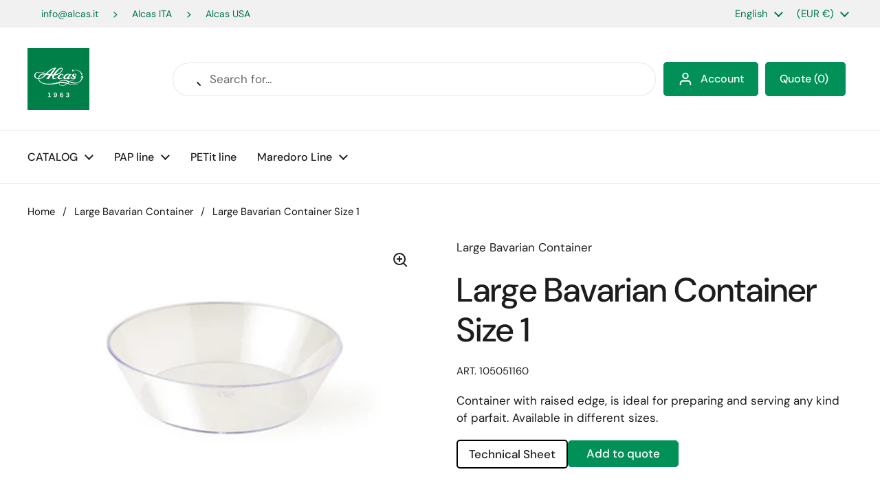

--- FILE ---
content_type: text/html; charset=utf-8
request_url: https://shop.alcas.it/en/collections/bavarese/products/bavarese-svasata-o16
body_size: 39948
content:
<!doctype html><html class="no-js" lang="en" dir="ltr">
<head>

    

    

    

    
        
            <script>
            var sDomain = location.host;

            /****** Start thirdPartyScriptDefinition ******/
            (function(){
                  window.thirdPartyScriptDefinition = [
                      
                  ]
              })();
              /****** End thirdPartyScriptDefinition ******/

              
(()=>{
const sDomain = location.host;
const __useGoogleConsentMode =true;
const __whiteListForConsentMode =["googletagmanager"];
const __dataLayerName ="dataLayer";
(()=>{var r={L:"thirdPartyScriptDefinition",i:"Shopify",c:"analytics",l:"publish",a:"src",d:"provider",g:"type_0",y:"type_1",f:"type_2",r:"true",o:"length",n:"detail",m:"Proxy",z:"setInterval",A:"clearInterval",u:"find",Q:"filter",j:"addEventListener",p:"includes",F:"push",h:"set",G:"get",s:"gtag",_:"ad_storage",D:"ad_user_data",P:"ad_personalization",I:"analytics_storage",b:"functionality_storage",T:"personalization_storage",C:"security_storage",H:"wait_for_update",x:"consent",M:"default",R:"ads_data_redaction",U:"google_consent_mode",q:"dataLayer",e:"granted",t:"denied",B:"update",J:"GDPR_LC:userConsentSetting",O:1500,k:null},o={[r._]:r.t,[r.D]:r.t,[r.P]:r.t,[r.I]:r.t,[r.b]:r.t,[r.T]:r.t,[r.C]:r.t,[r.H]:r.O};((e,l,t,c,d=[],s=t.q)=>{let p=function(i,a){return!!i[t.u](n=>n[t.a]===a[t.a])},g=i=>c?!!d[t.u](a=>{if(typeof i[t.a]=="string")return i[t.a][t.p](a);if(typeof i[t.d]=="string")return i[t.d][t.p](a)}):!1,y=[],u={[t.h]:(i,a,n,f)=>a===t.o?i[a]=f[t.o]:n!=null&&!g(n)?(i[a]=n,i[t.o]):f[t.o],[t.G]:(i,a)=>i[a]};if(e[t.L]=new e[t.m](y,u),c){e[s]=e[s]||[],e[t.s]=function(...n){e[s][t.F](n)},e[t.s](t.x,t.M,{...o}),e[t.s](t.h,t.R,!0);let i=e[t.z](()=>{!!e[t.i]&&!!e[t.i][t.c]&&!!e[t.i][t.c][t.l]&&(e[t.A](i),e[t.i][t.c][t.l](t.U,{...o}))},5),a=n=>{Date.now()-t.k<50||(t.k=Date.now(),o[t._]=n[t.n][t.f][t.r]?t.e:t.t,o[t.D]=n[t.n][t.f][t.r]?t.e:t.t,o[t.P]=n[t.n][t.f][t.r]?t.e:t.t,o[t.I]=n[t.n][t.y][t.r]?t.e:t.t,o[t.b]=n[t.n][t.g][t.r]?t.e:t.t,o[t.T]=n[t.n][t.y][t.r]?t.e:t.t,o[t.C]=n[t.n][t.g][t.r]?t.e:t.t,e[t.s](t.x,t.B,{...o}))};l[t.j](t.J,a)}})(window,document,r,__useGoogleConsentMode,__whiteListForConsentMode,__dataLayerName);})();
const definitions = [];
definitions.length > 0 && window.thirdPartyScriptDefinition.push(...definitions);
window.BC_JSON_ObjectBypass={"__cfduid":{"description":"The _cfduid cookie helps Cloudflare detect malicious visitors to our Customers’ websites and minimizes blocking legitimate users.","path":"\/","domain":"","provider":"Cloudflare","type":"type_0","expires":"2592000","recommendation":"0","editable":"false","deletable":"false","set":"0","name":"__cfduid"},"_ab":{"description":"Used in connection with access to admin.","path":"\/","domain":"","provider":"Shopify","deletable":"false","expires":"86400","type":"type_0","recommendation":"0","editable":"false","set":"0","name":"_ab"},"_bc_c_set":{"description":"Used in connection with GDPR legal Cookie. Test 42!","path":"\/","domain":"","provider":"GDPR Legal Cookie","type":"type_0","expires":"5184000","recommendation":"0","editable":"false","deletable":"false","set":"0","optIn":true,"live":"1","ShopifyMinConsent":false,"name":"_bc_c_set","storefrontLanguage":"deutsch","backendLanguage":"deutsch","autoUpdate":true},"_landing_page":{"description":"Track landing pages.","path":"\/","domain":"","provider":"Shopify","expires":"1209600","recommendation":"1","set":"1","editable":"true","deletable":"false","type":"type_1","name":"_landing_page"},"_orig_referrer":{"description":"Used in connection with shopping cart.","path":"\/","domain":"","provider":"Shopify","expires":"1209600","recommendation":"1","set":"1","editable":"true","deletable":"false","type":"type_1","name":"_orig_referrer"},"_secure_session_id":{"description":"Used in connection with navigation through a storefront.","path":"\/","domain":"","provider":"Shopify","deletable":"false","expires":"2592000","type":"type_0","recommendation":"0","editable":"false","set":"0","name":"_secure_session_id"},"_shopify_country":{"description":"Used in connection with checkout.","path":"\/","domain":"","provider":"Shopify","deletable":"false","expires":"31536000","type":"type_0","recommendation":"0","editable":"false","set":"0","name":"_shopify_country"},"_shopify_d":{"description":"Shopify analytics.","path":"\/","domain":"","provider":"Shopify","deletable":"false","expires":"1209600","type":"type_1","recommendation":"1","editable":"true","set":"1","name":"_shopify_d"},"_shopify_evids":{"description":"Shopify analytics.","path":"\/","domain":"","provider":"Shopify","deletable":"false","expires":"0","type":"type_1","recommendation":"1","editable":"true","set":"1","name":"_shopify_evids"},"_shopify_fs":{"description":"Shopify analytics.","path":"\/","domain":"","provider":"Shopify","deletable":"false","expires":"1209600","type":"type_1","recommendation":"1","editable":"true","set":"1","name":"_shopify_fs"},"_shopify_ga":{"description":"Shopify and Google Analytics.","path":"\/","domain":"","provider":"Shopify","deletable":"false","expires":"0","type":"type_1","recommendation":"1","editable":"true","set":"1","name":"_shopify_ga"},"_shopify_m":{"description":"Used for managing customer privacy settings.","path":"\/","domain":"","provider":"Shopify","deletable":"false","expires":"31536000","type":"type_0","recommendation":"0","editable":"false","set":"0","name":"_shopify_m"},"_shopify_s":{"description":"Shopify analytics.","path":"\/","domain":"","provider":"Shopify","deletable":"false","expires":"1800","type":"type_1","recommendation":"1","editable":"true","set":"1","name":"_shopify_s"},"_shopify_sa_p":{"description":"Shopify analytics relating to marketing \u0026 referrals.","path":"\/","domain":"","provider":"Shopify","deletable":"false","expires":"1800","type":"type_1","recommendation":"1","editable":"true","set":"1","name":"_shopify_sa_p"},"_shopify_sa_t":{"description":"Shopify analytics relating to marketing \u0026 referrals.","path":"\/","domain":"","provider":"Shopify","deletable":"false","expires":"1800","type":"type_1","recommendation":"1","editable":"true","set":"1","name":"_shopify_sa_t"},"_shopify_tm":{"description":"Used for managing customer privacy settings.","path":"\/","domain":"","provider":"Shopify","deletable":"false","expires":"31536000","type":"type_0","recommendation":"0","editable":"false","set":"0","name":"_shopify_tm"},"_shopify_tw":{"description":"Used for managing customer privacy settings.","path":"\/","domain":"","provider":"Shopify","deletable":"false","expires":"31536000","type":"type_0","recommendation":"0","editable":"false","set":"0","name":"_shopify_tw"},"_shopify_y":{"description":"Shopify analytics.","path":"\/","domain":"","provider":"Shopify","deletable":"false","expires":"31536000","type":"type_1","recommendation":"1","editable":"true","set":"1","name":"_shopify_y"},"_storefront_u":{"description":"Used to facilitate updating customer account information.","path":"\/","domain":"","provider":"Shopify","deletable":"false","expires":"31536000","type":"type_0","recommendation":"0","editable":"false","set":"0","name":"_storefront_u"},"_tracking_consent":{"description":"For Shopify User Consent Tracking.","path":"\/","domain":"","provider":"Shopify","deletable":"false","expires":"31536000","type":"type_0","recommendation":"0","editable":"false","set":"0","name":"_tracking_consent"},"_y":{"description":"Shopify analytics.","path":"\/","domain":"","provider":"Shopify","deletable":"false","expires":"31536000","type":"type_1","recommendation":"1","editable":"true","set":"1","name":"_y"},"c":{"description":"Used in connection with shopping cart.","path":"\/","domain":"","provider":"Shopify","deletable":"false","expires":"31536000","type":"type_0","recommendation":"0","editable":"false","set":"0","name":"c"},"cart":{"description":"Used in connection with shopping cart.","path":"\/","domain":"","provider":"Shopify","deletable":"false","expires":"1209600","type":"type_0","recommendation":"0","editable":"false","set":"0","name":"cart"},"cart_currency":{"description":"Used in connection with cart and checkout.","path":"\/","domain":"","provider":"Shopify","deletable":"false","expires":"31536000","type":"type_0","recommendation":"0","editable":"false","set":"0","name":"cart_currency"},"cart_sig":{"description":"Used in connection with cart and checkout.","path":"\/","domain":"","provider":"Shopify","deletable":"false","expires":"1209600","type":"type_0","recommendation":"0","editable":"false","set":"0","name":"cart_sig"},"cart_ts":{"description":"Used in connection with cart and checkout.","path":"\/","domain":"","provider":"Shopify","deletable":"false","expires":"1209600","type":"type_0","recommendation":"0","editable":"false","set":"0","name":"cart_ts"},"cart_ver":{"description":"Used in connection with cart and checkout.","path":"\/","domain":"","provider":"Shopify","deletable":"false","expires":"1209600","type":"type_0","recommendation":"0","editable":"false","set":"0","name":"cart_ver"},"checkout":{"description":"Used in connection with cart and checkout.","path":"\/","domain":"","provider":"Shopify","deletable":"false","expires":"2592000","type":"type_0","recommendation":"0","editable":"false","set":"0","name":"checkout"},"checkout_session_lookup":{"description":"Used in connection with cart and checkout.","path":"\/","domain":"","provider":"Shopify","deletable":"false","expires":"2592000","type":"type_0","recommendation":"0","editable":"false","set":"0","name":"checkout_session_lookup"},"checkout_session_token_\u003c\u003cid\u003e\u003e":{"description":"Used in connection with cart and checkout.","path":"\/","domain":"","provider":"Shopify","deletable":"false","expires":"2592000","type":"type_0","recommendation":"0","editable":"false","set":"0","name":"checkout_session_token_\u003c\u003cid\u003e\u003e"},"checkout_token":{"description":"Used in connection with cart and checkout.","path":"\/","domain":"","provider":"Shopify","deletable":"false","expires":"31536000","type":"type_0","recommendation":"0","editable":"false","set":"0","name":"checkout_token"},"customer_auth_provider":{"description":"Shopify Analytics.","path":"\/","domain":"","provider":"Shopify","deletable":"false","expires":"0","type":"type_1","recommendation":"1","editable":"true","set":"1","name":"customer_auth_provider"},"customer_auth_session_created_at":{"description":"Shopify Analytics.","path":"\/","domain":"","provider":"Shopify","deletable":"false","expires":"0","type":"type_1","recommendation":"1","editable":"true","set":"1","name":"customer_auth_session_created_at"},"dynamic_checkout_shown_on_cart":{"description":"Used in connection with checkout.","path":"\/","domain":"","provider":"Shopify","deletable":"false","expires":"1800","type":"type_0","recommendation":"0","editable":"false","set":"0","name":"dynamic_checkout_shown_on_cart"},"identity-state":{"description":"Used in connection with customer authentication","path":"\/","domain":"","provider":"Shopify","deletable":"false","expires":"3600","type":"type_0","recommendation":"0","editable":"false","set":"0","name":"identity-state"},"identity-state-\u003c\u003cid\u003e\u003e":{"description":"Used in connection with customer authentication","path":"\/","domain":"","provider":"Shopify","deletable":"false","expires":"3600","type":"type_0","recommendation":"0","editable":"false","set":"0","name":"identity-state-\u003c\u003cid\u003e\u003e"},"identity_customer_account_number":{"description":"Used in connection with customer authentication","path":"\/","domain":"","provider":"Shopify","deletable":"false","expires":"7776000","type":"type_0","recommendation":"0","editable":"false","set":"0","name":"identity_customer_account_number"},"keep_alive":{"description":"Used in connection with buyer localization.","path":"\/","domain":"","provider":"Shopify","deletable":"false","expires":"1209600","type":"type_0","recommendation":"0","editable":"false","set":"0","name":"keep_alive"},"master_device_id":{"description":"Used in connection with merchant login.","path":"\/","domain":"","provider":"Shopify","deletable":"false","expires":"63072000","type":"type_0","recommendation":"0","editable":"false","set":"0","name":"master_device_id"},"previous_step":{"description":"Used in connection with checkout.","path":"\/","domain":"","provider":"Shopify","deletable":"false","expires":"31536000","type":"type_0","recommendation":"0","editable":"false","set":"0","name":"previous_step"},"remember_me":{"description":"Used in connection with checkout.","path":"\/","domain":"","provider":"Shopify","deletable":"false","expires":"31536000","type":"type_0","recommendation":"0","editable":"false","set":"0","name":"remember_me"},"secure_customer_sig":{"description":"Used in connection with customer login.","path":"\/","domain":"","provider":"Shopify","deletable":"false","expires":"31536000","type":"type_0","recommendation":"0","editable":"false","set":"0","name":"secure_customer_sig"},"shopify_pay":{"description":"Used in connection with checkout.","path":"\/","domain":"","provider":"Shopify","deletable":"false","expires":"31536000","type":"type_0","recommendation":"0","editable":"false","set":"0","name":"shopify_pay"},"shopify_pay_redirect":{"description":"Used in connection with checkout.","path":"\/","domain":"","provider":"Shopify","deletable":"false","expires":"31536000","type":"type_0","recommendation":"0","editable":"false","set":"0","name":"shopify_pay_redirect"},"source_name":{"description":"Used in combination with mobile apps to provide custom checkout behavior, when viewing a store from within a compatible mobile app.","path":"\/","domain":"","provider":"Shopify","deletable":"false","expires":"0","type":"type_0","recommendation":"0","editable":"false","set":"0","name":"source_name"},"storefront_digest":{"description":"Used in connection with customer login.","path":"\/","domain":"","provider":"Shopify","deletable":"false","expires":"31536000","type":"type_0","recommendation":"0","editable":"false","set":"0","name":"storefront_digest"},"tracked_start_checkout":{"description":"Shopify analytics relating to checkout.","path":"\/","domain":"","provider":"Shopify","expires":"1800","recommendation":"1","set":"1","editable":"true","deletable":"false","type":"type_1","name":"tracked_start_checkout"}};
const permanentDomain = 'a93497-2.myshopify.com';
window.BC_GDPR_2ce3a13160348f524c8cc9={'google':[],'_bc_c_set':'customScript','customScriptsSRC':[]};
var GDPR_LC_versionNr=202401311200;var GDPR_LC_ZLoad=function(){var defaultDefinition=[{ "src": "facebook", "cookie": "fr", "provider": "facebook.com", "description": "", "expires": 7776000, "domain": "facebook.com", "declaration": 1, "group": "facebook" }, { "src": "facebook", "cookie": "_fbp", "provider": sDomain, "description": "", "expires": 7776000, "domain": sDomain, "declaration": 1, "group": "facebook" }, { "src": "google-analytics.com", "cookie": "_ga", "provider": sDomain, "description": "", "expires": 63072000, "domain": sDomain, "declaration": 1, "group": "google" }, { "src": "googletagmanager.com", "cookie": "_ga", "provider": sDomain, "description": "", "expires": 63072000, "domain": sDomain, "declaration": 1, "group": "google" }, { "src": "googletagmanager.com", "cookie": "_gid", "provider": sDomain, "description": "", "expires": 86400, "domain": sDomain, "declaration": 1, "group": "google" }, { "src": "googletagmanager.com", "cookie": "_gat", "provider": sDomain, "description": "", "expires": 86400, "domain": sDomain, "declaration": 1, "group": "google" }, { "src": "googleadservices.com", "cookie": "IDE", "provider": sDomain, "description": "", "expires": 63072000, "domain": sDomain, "declaration": 2, "group": "google Ads" }]; if (window.thirdPartyScriptDefinition ===undefined) { window.thirdPartyScriptDefinition=[]; defaultDefinition.forEach(function (value) { window.thirdPartyScriptDefinition.push(value) }) } else { var exist=false; defaultDefinition.forEach(function (script) { window.thirdPartyScriptDefinition.forEach(function (value) { if (value.src ===script.src && value.cookie ===script.cookie) { exist=true } }); if (!exist) { window.thirdPartyScriptDefinition.push(script) } }) } (function polyfill(){if (!Array.from) { Array.from=(function(){var toStr=Object.prototype.toString; var isCallable=function (fn) { return typeof fn ==='function' || toStr.call(fn) ==='[object Function]' }; var toInteger=function (value) { var number=Number(value); if (isNaN(number)) { return 0 } if (number ===0 || !isFinite(number)) { return number } return (number > 0 ? 1 : -1) * Math.floor(Math.abs(number)) }; var maxSafeInteger=Math.pow(2, 53) - 1; var toLength=function (value) { var len=toInteger(value); return Math.min(Math.max(len, 0), maxSafeInteger) }; return function from(arrayLike) { var C=this; var items=Object(arrayLike); if (arrayLike ==null) { throw new TypeError('Array.from requires an array-like object - not null or undefined') } var mapFn=arguments.length > 1 ? arguments[1] : void undefined; var T; if (typeof mapFn !=='undefined') { if (!isCallable(mapFn)) { throw new TypeError('Array.from: when provided, the second argument must be a function') } if (arguments.length > 2) { T=arguments[2] } } var len=toLength(items.length); var A=isCallable(C) ? Object(new C(len)) : new Array(len); var k=0; var kValue; while (k < len) { kValue=items[k]; if (mapFn) { A[k]=typeof T ==='undefined' ? mapFn(kValue, k) : mapFn.call(T, kValue, k) } else { A[k]=kValue } k +=1 } A.length=len; return A } }()) } })(); var shopifyCookies={ '_s': !1, '_shopify_fs': !1, '_shopify_s': !1, '_shopify_y': !1, '_y': !1, '_shopify_sa_p': !1, '_shopify_sa_t': !1, '_shopify_uniq': !1, '_shopify_visit': !1, 'tracked_start_checkout': !1, 'bc_trekkie_fbp_custom': !1 }; function GDPR_LC_Token(){var getToken={ "tokenLength": 8, "ranToken": '', "randomize": function(){return Math.random().toString(32).substr(2) }, "generate": function(){while (this.ranToken.length <=this.tokenLength) { this.ranToken +=this.randomize() } this.ranToken=permanentDomain + Date.now() + this.ranToken; return btoa(this.ranToken) }, "get": function(){return this.generate() } }; return getToken.get() }; function getCookieValue(a) { var b=document.cookie.match('(^|;)\\s*' + a + '\\s*=\\s*([^;]+)'); return b ? b.pop() : false }; function loadCookieSettings(sessID) { return; var script=document.createElement('script'); script.src='https://cookieapp-staging.beeclever.app/get-cookie-setting?shopify_domain=permanentDomain&token=' + sessID; script.async=false; document.head.appendChild(script); script.addEventListener('load', function(){console.log('UserData loaded') }) };(function setUserCookieData(){window.GDPR_LC_Sess_ID_Name="GDPR_LC_SESS_ID"; window.GDPR_LC_Sess_ID=getCookieValue(window.GDPR_LC_Sess_ID_Name); if (window.GDPR_LC_Sess_ID) { loadCookieSettings(window.GDPR_LC_Sess_ID) } else { window.GDPR_LC_Sess_ID=GDPR_LC_Token() } })(); function setBC_GDPR_LEGAL_custom_cookies(){window['BC_GDPR_LEGAL_custom_cookies']=window['BC_GDPR_LEGAL_custom_cookies'] || {}; window['BC_GDPR_LEGAL_custom_cookies']['list']=window['BC_GDPR_LEGAL_custom_cookies']['list'] || {}; if ('GDPR_legal_cookie' in localStorage) { window['BC_GDPR_LEGAL_custom_cookies']['list']=JSON.parse(window.localStorage.getItem('GDPR_legal_cookie')) } };setBC_GDPR_LEGAL_custom_cookies(); (function(){var hasConsent=!1; Array.from(Object.keys(window['BC_GDPR_LEGAL_custom_cookies']['list'])).forEach(function (c) { if (shopifyCookies.hasOwnProperty(c) && window['BC_GDPR_LEGAL_custom_cookies']['list'][c].userSetting) { hasConsent=!0 } }); var wt=window.trekkie, ws=window.ShopifyAnalytics; if (!hasConsent && wt !==undefined) { wt=[], wt.integrations=wt.integrations || !0, ws=ws.lib=ws.meta=ws.meta.page={}, ws.lib.track=function(){} } })(); window.bc_tagManagerTasks={ "bc_tgm_aw": "google", "bc_tgm_gtm": "google", "bc_tgm_ua": "google", "bc_tgm_fbp": "facebook", "any": "any", "_bc_c_set": "customScript" }; var wl=whiteList=["recaptcha", "notifications.google"]; var GDPR_LC_scriptPath='gdpr-legal-cookie.beeclever.app'; if (window.GDPR_LC_Beta_activate !==undefined && window.GDPR_LC_Beta_activate) { GDPR_LC_scriptPath='cookieapp-staging.beeclever.app' } wl.push(GDPR_LC_scriptPath); var checkIsBlackListed=function (src) { setBC_GDPR_LEGAL_custom_cookies(); if (src ===null) { return null } if (!!window.TrustedScriptURL && src instanceof TrustedScriptURL) { src=src.toString() } var r=!1; for (var x=thirdPartyScriptDefinition.length - 1; x >=0; x--) { var bSrc=thirdPartyScriptDefinition[x]['src']; if (src.indexOf(bSrc) !==-1 && src.toLowerCase().indexOf('jquery') ===-1) { r=x } } wl.forEach(function (wSrc) { if (src.indexOf(wSrc) !==-1) { r=false } }); if (r !==false) { function getTCookieName(name, index) { var tCookieObject=thirdPartyScriptDefinition[index]; if (tCookieObject !==undefined) { var cookies=[]; thirdPartyScriptDefinition.forEach(function (cookie) { if (cookie['src'] ===tCookieObject['src']) { cookies.push(cookie) } }); var tCookieName=tCookieObject['cookie']; if (tCookieObject['domain'] !==document.location.host) { tCookieName=tCookieObject['cookie'] + '$%bc%$' + tCookieObject['domain'] } if (tCookieName ===name && tCookieObject['domain'] ===window['BC_GDPR_LEGAL_custom_cookies']['list'][name]['domain']) { if (window['BC_GDPR_LEGAL_custom_cookies']['list'][name]['userSetting']) { index=!1 } } cookies.forEach(function (cookie) { if (window['BC_GDPR_LEGAL_custom_cookies']['list'][cookie['cookie']] !==undefined && window['BC_GDPR_LEGAL_custom_cookies']['list'][cookie['cookie']]['userSetting']) { index=!1 } }); return index } return !1 };var cookieListKeys=Array.from(Object.keys(window['BC_GDPR_LEGAL_custom_cookies']['list'])); if (cookieListKeys.length > 0) { Array.from(Object.keys(window['BC_GDPR_LEGAL_custom_cookies']['list'])).forEach(function (cookieName) { r=getTCookieName(cookieName.toString(), r) }) } else { for (var x=thirdPartyScriptDefinition.length - 1; x >=0; x--) { var tCookie=thirdPartyScriptDefinition[x]; if (src.indexOf(tCookie['src']) !==-1) { r=tCookie['cookie'] + '$%bc%$' + tCookie['domain'] } } return r } } return r }; window.scriptElementsHidden=window.scriptElementsHidden || []; window.callbackFunc=function (elem, args) { for (var x=0; x < elem.length; x++) { if (elem[x] ===null || elem[x] ===undefined || elem[x]['nodeName'] ===undefined) { return } if (elem[x]['nodeName'].toLowerCase() =='script') { if (elem[x].hasAttribute('src')) { if (document.querySelector('[src="https://cookieapp-staging.beeclever.app/js/get-script.php"]') !==null) { elem[x]=document.createElement('script'); elem[x].setAttribute('bc_empty_script_tag', '') } var blackListed=checkIsBlackListed(elem[x].getAttribute('src')); var fName=!1; try { new Error() } catch (e) { var caller=e.stack.split('\n'); var x=0; for (; x < caller.length; x++) { caller[x]=caller[x].trim(); caller[x]=caller[x].replace('at ', ''); caller[x]=caller[x].substr(0, caller[x].indexOf(' ')); caller[x]=caller[x].replace('Array.', '') } for (; x >=0; x--) { if (caller[x] ==='ICS' && x > 0) { if (caller[x - 1] in window['BC_GDPR_LEGAL_custom_cookies']['list']) { fName=caller[x - 1] } } } } if (fName ===!1 && blackListed !==!1) { elem[x].setAttribute('type', 'javascript/blocked'); elem[x].setAttribute('cookie', blackListed) } else if (blackListed !==!0 && elem[x].getAttribute('type') ==='javascript/blocked') { elem[x].setAttribute('type', 'javascript') } if (fName) { elem[x].setAttribute("data-callerName", fName) } elem[x].setAttribute('src', elem[x].getAttribute('src')) } if (elem[x]['type'] =='javascript/blocked') { window.scriptElementsHidden.push(elem[x]); elem[x]=document.createElement('script'); elem[x].setAttribute('bc_empty_script_tag', '') } } } }; const appendChild=Element.prototype.appendChild, append=Element.prototype.append, replaceWith=Element.prototype.replaceWith, insertNode=Element.prototype.insertNode, insertBefore=Element.prototype.insertBefore; Element.prototype.appendChild=function(){const ctx=this; window.callbackFunc.call(ctx, arguments); return appendChild.apply(ctx, arguments) }; Element.prototype.append=function(){const ctx=this; window.callbackFunc.call(ctx, arguments); return append.apply(ctx, arguments) }; Element.prototype.replaceWith=function(){const ctx=this; window.callbackFunc.call(ctx, arguments); return replaceWith.apply(ctx, arguments) }; Element.prototype.insertNode=function(){const ctx=this; window.callbackFunc.call(ctx, arguments); return insertNode.apply(ctx, arguments) }; Element.prototype.insertBefore=function(){const ctx=this; window.callbackFunc.call(ctx, arguments); try { return insertBefore.apply(ctx, arguments) } catch (e) { arguments[1]=document.scripts[0]; return insertBefore.apply(ctx, arguments) } };};if (!window.msCrypto) { Array.from(document.head.querySelectorAll('[bc_empty_script_tag=""]')).forEach(function (script) { script.remove() })};if (window.GDPR_LC_ZLoad_loaded ===undefined) { GDPR_LC_ZLoad(); window.GDPR_LC_ZLoad_loaded=true}
})();


        window.thirdPartyScriptDefinition.push(
                { "src" : "analytics.js", "cookie" : "_shopify_fs", "provider" : "shopify.com", "description" : "", "expires" : 0, "domain" : sDomain, "declaration" : 1, "group" : "shopify" },
                { "src" : "doubleclick.net","cookie" : "_shopify_fs","provider" : "shopify.com","description" : "","expires" : 0,"domain" : sDomain,"declaration" : 1,"group" : "shopify" },
                { "src" : "trekkie", "cookie" : "_shopify_fs", "provider" : "shopify.com", "description" : "", "expires" : 0, "domain" : sDomain, "declaration" : 1, "group" : "shopify" },
                { "src" : "luckyorange", "cookie" : "_shopify_fs", "provider" : "shopify.com", "description" : "", "expires" : 0, "domain" : sDomain, "declaration" : 1, "group" : "shopify" },
                { "src" : "googletagmanager", "cookie" : "_gat", "provider" : "googletagmanager.com", "description" : "", "expires" : 0, "domain" : sDomain, "declaration" : 1, "group" : "googletagmanager" }
            );

            

            var customCookies = {};

            function BC_GDPR_CustomScriptForShop () {
                return [

                    function testCookie () {
                        // your additional script
                    }

                    
                ];
            }

        </script>
    



	<meta charset="utf-8">
  <meta http-equiv="X-UA-Compatible" content="IE=edge,chrome=1">
  <meta name="viewport" content="width=device-width, initial-scale=1.0, height=device-height, minimum-scale=1.0"><link rel="shortcut icon" href="//shop.alcas.it/cdn/shop/files/alcas-logo.png?crop=center&height=32&v=1702478244&width=32" type="image/png" /><title>Large Bavarian Container Size 1 &ndash; Alcas spa</title><meta name="description" content="Container with raised edge, is ideal for preparing and serving any kind of parfait. Available in different sizes.">

<meta property="og:site_name" content="Alcas spa">
<meta property="og:url" content="https://shop.alcas.it/en/products/bavarese-svasata-o16">
<meta property="og:title" content="Large Bavarian Container Size 1">
<meta property="og:type" content="product">
<meta property="og:description" content="Container with raised edge, is ideal for preparing and serving any kind of parfait. Available in different sizes."><meta property="og:image" content="http://shop.alcas.it/cdn/shop/files/BAVARESESVASATAO16.jpg?v=1703256969">
  <meta property="og:image:secure_url" content="https://shop.alcas.it/cdn/shop/files/BAVARESESVASATAO16.jpg?v=1703256969">
  <meta property="og:image:width" content="460">
  <meta property="og:image:height" content="300"><meta property="og:price:amount" content="0,00">
  <meta property="og:price:currency" content="EUR"><meta name="twitter:card" content="summary_large_image">
<meta name="twitter:title" content="Large Bavarian Container Size 1">
<meta name="twitter:description" content="Container with raised edge, is ideal for preparing and serving any kind of parfait. Available in different sizes."><script type="application/ld+json">
  [
    {
      "@context": "https://schema.org",
      "@type": "WebSite",
      "name": "Alcas spa",
      "url": "https:\/\/shop.alcas.it"
    },
    {
      "@context": "https://schema.org",
      "@type": "Organization",
      "name": "Alcas spa",
      "url": "https:\/\/shop.alcas.it"
    }
  ]
</script>

<script type="application/ld+json">
{
  "@context": "http://schema.org",
  "@type": "BreadcrumbList",
  "itemListElement": [
    {
      "@type": "ListItem",
      "position": 1,
      "name": "Home",
      "item": "https://shop.alcas.it"
    },{
        "@type": "ListItem",
        "position": 2,
        "name": "Large Bavarian Container Size 1",
        "item": "https://shop.alcas.it/en/products/bavarese-svasata-o16"
      }]
}
</script><script type="application/ld+json">
  {
    "@context": "http://schema.org",
    "@type": "Product",
    "name": "Large Bavarian Container Size 1",
    "url": "https:\/\/shop.alcas.it\/en\/products\/bavarese-svasata-o16",
    "offers": [{
          "@type" : "Offer","sku": "105051160","availability" : "http://schema.org/InStock",
          "price" : 0.0,
          "priceCurrency" : "EUR",
          "url" : "https:\/\/shop.alcas.it\/en\/products\/bavarese-svasata-o16?variant=45006548205832"
        }
],
    "brand": {
      "@type": "Brand",
      "name": "My Store"
    },
    "description": "Container with raised edge, is ideal for preparing and serving any kind of parfait. Available in different sizes.",
    "category": "","sku": "105051160",
    "image": {
      "@type": "ImageObject",
      "url": "https:\/\/shop.alcas.it\/cdn\/shop\/files\/BAVARESESVASATAO16.jpg?v=1703256969",
      "image": "https:\/\/shop.alcas.it\/cdn\/shop\/files\/BAVARESESVASATAO16.jpg?v=1703256969",
      "name": "Large Bavarian Container Size 1",
      "width": "460",
      "height": "300"
    }
  }
  </script><link rel="canonical" href="https://shop.alcas.it/en/products/bavarese-svasata-o16">

  <link rel="preconnect" href="https://cdn.shopify.com"><link rel="preconnect" href="https://fonts.shopifycdn.com" crossorigin><link href="//shop.alcas.it/cdn/shop/t/3/assets/theme.css?v=158586295734350927311704885075" as="style" rel="preload"><link href="//shop.alcas.it/cdn/shop/t/3/assets/section-header.css?v=79055436954233716051708595269" as="style" rel="preload"><link href="//shop.alcas.it/cdn/shop/t/3/assets/section-main-product.css?v=89168015616594821311704730854" as="style" rel="preload"><link rel="preload" as="image" href="//shop.alcas.it/cdn/shop/files/BAVARESESVASATAO16.jpg?v=1703256969&width=480" imagesrcset="//shop.alcas.it/cdn/shop/files/BAVARESESVASATAO16.jpg?v=1703256969&width=240 240w,//shop.alcas.it/cdn/shop/files/BAVARESESVASATAO16.jpg?v=1703256969&width=360 360w,//shop.alcas.it/cdn/shop/files/BAVARESESVASATAO16.jpg?v=1703256969&width=420 420w" imagesizes="(max-width: 767px) calc(100vw - 20px), (max-width: 1360px) 50vw, 620px"><link rel="preload" href="//shop.alcas.it/cdn/fonts/dm_sans/dmsans_n5.8a0f1984c77eb7186ceb87c4da2173ff65eb012e.woff2" as="font" type="font/woff2" crossorigin><link rel="preload" href="//shop.alcas.it/cdn/fonts/dm_sans/dmsans_n4.ec80bd4dd7e1a334c969c265873491ae56018d72.woff2" as="font" type="font/woff2" crossorigin><style type="text/css">
@font-face {
  font-family: "DM Sans";
  font-weight: 500;
  font-style: normal;
  font-display: swap;
  src: url("//shop.alcas.it/cdn/fonts/dm_sans/dmsans_n5.8a0f1984c77eb7186ceb87c4da2173ff65eb012e.woff2") format("woff2"),
       url("//shop.alcas.it/cdn/fonts/dm_sans/dmsans_n5.9ad2e755a89e15b3d6c53259daad5fc9609888e6.woff") format("woff");
}
@font-face {
  font-family: "DM Sans";
  font-weight: 400;
  font-style: normal;
  font-display: swap;
  src: url("//shop.alcas.it/cdn/fonts/dm_sans/dmsans_n4.ec80bd4dd7e1a334c969c265873491ae56018d72.woff2") format("woff2"),
       url("//shop.alcas.it/cdn/fonts/dm_sans/dmsans_n4.87bdd914d8a61247b911147ae68e754d695c58a6.woff") format("woff");
}
@font-face {
  font-family: "DM Sans";
  font-weight: 500;
  font-style: normal;
  font-display: swap;
  src: url("//shop.alcas.it/cdn/fonts/dm_sans/dmsans_n5.8a0f1984c77eb7186ceb87c4da2173ff65eb012e.woff2") format("woff2"),
       url("//shop.alcas.it/cdn/fonts/dm_sans/dmsans_n5.9ad2e755a89e15b3d6c53259daad5fc9609888e6.woff") format("woff");
}
@font-face {
  font-family: "DM Sans";
  font-weight: 400;
  font-style: italic;
  font-display: swap;
  src: url("//shop.alcas.it/cdn/fonts/dm_sans/dmsans_i4.b8fe05e69ee95d5a53155c346957d8cbf5081c1a.woff2") format("woff2"),
       url("//shop.alcas.it/cdn/fonts/dm_sans/dmsans_i4.403fe28ee2ea63e142575c0aa47684d65f8c23a0.woff") format("woff");
}




</style>
<style type="text/css">

  :root {

    /* Direction */
    --direction: ltr;

    /* Font variables */

    --font-stack-headings: "DM Sans", sans-serif;
    --font-weight-headings: 500;
    --font-style-headings: normal;

    --font-stack-body: "DM Sans", sans-serif;
    --font-weight-body: 400;--font-weight-body-bold: 500;--font-style-body: normal;--font-weight-buttons: var(--font-weight-body-bold);--font-weight-menu: var(--font-weight-body-bold);--base-headings-size: 70;
    --base-headings-line: 1.2;
    --base-body-size: 17;
    --base-body-line: 1.5;

    --base-menu-size: 16;

    /* Color variables */

    --color-background-header: #ffffff;
    --color-secondary-background-header: rgba(29, 29, 29, 0.08);
    --color-opacity-background-header: rgba(255, 255, 255, 0);
    --color-text-header: #1d1d1d;
    --color-foreground-header: #fff;
    --color-accent-header: #000000;
    --color-foreground-accent-header: #fff;
    --color-borders-header: rgba(29, 29, 29, 0.1);

    --color-background-main: #ffffff;
    --color-secondary-background-main: rgba(29, 29, 29, 0.08);
    --color-third-background-main: rgba(29, 29, 29, 0.04);
    --color-fourth-background-main: rgba(29, 29, 29, 0.02);
    --color-opacity-background-main: rgba(255, 255, 255, 0);
    --color-text-main: #1d1d1d;
    --color-foreground-main: #fff;
    --color-secondary-text-main: rgba(29, 29, 29, 0.62);
    --color-accent-main: #000000;
    --color-foreground-accent-main: #fff;
    --color-borders-main: rgba(29, 29, 29, 0.15);

    --color-background-cards: #ffffff;
    --color-gradient-cards: ;
    --color-text-cards: #1d1d1d;
    --color-foreground-cards: #fff;
    --color-secondary-text-cards: rgba(29, 29, 29, 0.6);
    --color-accent-cards: #000000;
    --color-foreground-accent-cards: #fff;
    --color-borders-cards: #e1e1e1;

    --color-background-footer: #ffffff;
    --color-text-footer: #000000;
    --color-accent-footer: #298556;
    --color-borders-footer: rgba(0, 0, 0, 0.15);

    --color-borders-forms-primary: rgba(29, 29, 29, 0.3);
    --color-borders-forms-secondary: rgba(29, 29, 29, 0.6);

    /* Borders */

    --border-width-cards: 1px;
    --border-radius-cards: 10px;
    --border-width-buttons: 1px;
    --border-radius-buttons: 30px;
    --border-width-forms: 1px;
    --border-radius-forms: 5px;

    /* Shadows */
    --shadow-x-cards: 0px;
    --shadow-y-cards: 0px;
    --shadow-blur-cards: 0px;
    --color-shadow-cards: rgba(0,0,0,0);
    --shadow-x-buttons: 0px;
    --shadow-y-buttons: 0px;
    --shadow-blur-buttons: 0px;
    --color-shadow-buttons: rgba(0,0,0,0);

    /* Layout */

    --grid-gap-original-base: 26px;
    --container-vertical-space-base: 100px;
    --image-fit-padding: 10%;

  }

  .facets__summary, #main select, .sidebar select, .modal-content select {
    background-image: url('data:image/svg+xml;utf8,<svg width="13" height="8" fill="none" xmlns="http://www.w3.org/2000/svg"><path d="M1.414.086 7.9 6.57 6.485 7.985 0 1.5 1.414.086Z" fill="%231d1d1d"/><path d="M12.985 1.515 6.5 8 5.085 6.586 11.571.101l1.414 1.414Z" fill="%231d1d1d"/></svg>');
  }

  .card .star-rating__stars {
    background-image: url('data:image/svg+xml;utf8,<svg width="20" height="13" viewBox="0 0 14 13" fill="none" xmlns="http://www.w3.org/2000/svg"><path d="m7 0 1.572 4.837h5.085l-4.114 2.99 1.572 4.836L7 9.673l-4.114 2.99 1.571-4.837-4.114-2.99h5.085L7 0Z" stroke="%231d1d1d" stroke-width="1"/></svg>');
  }
  .card .star-rating__stars-active {
    background-image: url('data:image/svg+xml;utf8,<svg width="20" height="13" viewBox="0 0 14 13" fill="none" xmlns="http://www.w3.org/2000/svg"><path d="m7 0 1.572 4.837h5.085l-4.114 2.99 1.572 4.836L7 9.673l-4.114 2.99 1.571-4.837-4.114-2.99h5.085L7 0Z" fill="%231d1d1d" stroke-width="0"/></svg>');
  }

  .star-rating__stars {
    background-image: url('data:image/svg+xml;utf8,<svg width="20" height="13" viewBox="0 0 14 13" fill="none" xmlns="http://www.w3.org/2000/svg"><path d="m7 0 1.572 4.837h5.085l-4.114 2.99 1.572 4.836L7 9.673l-4.114 2.99 1.571-4.837-4.114-2.99h5.085L7 0Z" stroke="%231d1d1d" stroke-width="1"/></svg>');
  }
  .star-rating__stars-active {
    background-image: url('data:image/svg+xml;utf8,<svg width="20" height="13" viewBox="0 0 14 13" fill="none" xmlns="http://www.w3.org/2000/svg"><path d="m7 0 1.572 4.837h5.085l-4.114 2.99 1.572 4.836L7 9.673l-4.114 2.99 1.571-4.837-4.114-2.99h5.085L7 0Z" fill="%231d1d1d" stroke-width="0"/></svg>');
  }

  .product-item {}</style>

<style id="root-height">
  :root {
    --window-height: 100vh;
  }
</style><link href="//shop.alcas.it/cdn/shop/t/3/assets/theme.css?v=158586295734350927311704885075" rel="stylesheet" type="text/css" media="all" />

	<script>window.performance && window.performance.mark && window.performance.mark('shopify.content_for_header.start');</script><meta id="shopify-digital-wallet" name="shopify-digital-wallet" content="/70627950856/digital_wallets/dialog">
<link rel="alternate" hreflang="x-default" href="https://shop.alcas.it/products/bavarese-svasata-o16">
<link rel="alternate" hreflang="en" href="https://shop.alcas.it/en/products/bavarese-svasata-o16">
<link rel="alternate" type="application/json+oembed" href="https://shop.alcas.it/en/products/bavarese-svasata-o16.oembed">
<script async="async" src="/checkouts/internal/preloads.js?locale=en-IT"></script>
<script id="shopify-features" type="application/json">{"accessToken":"6bc9ea9925e108e4b4498ce004a76755","betas":["rich-media-storefront-analytics"],"domain":"shop.alcas.it","predictiveSearch":true,"shopId":70627950856,"locale":"en"}</script>
<script>var Shopify = Shopify || {};
Shopify.shop = "a93497-2.myshopify.com";
Shopify.locale = "en";
Shopify.currency = {"active":"EUR","rate":"1.0"};
Shopify.country = "IT";
Shopify.theme = {"name":"Local","id":146296996104,"schema_name":"Local","schema_version":"2.3.1","theme_store_id":1651,"role":"main"};
Shopify.theme.handle = "null";
Shopify.theme.style = {"id":null,"handle":null};
Shopify.cdnHost = "shop.alcas.it/cdn";
Shopify.routes = Shopify.routes || {};
Shopify.routes.root = "/en/";</script>
<script type="module">!function(o){(o.Shopify=o.Shopify||{}).modules=!0}(window);</script>
<script>!function(o){function n(){var o=[];function n(){o.push(Array.prototype.slice.apply(arguments))}return n.q=o,n}var t=o.Shopify=o.Shopify||{};t.loadFeatures=n(),t.autoloadFeatures=n()}(window);</script>
<script id="shop-js-analytics" type="application/json">{"pageType":"product"}</script>
<script defer="defer" async type="module" src="//shop.alcas.it/cdn/shopifycloud/shop-js/modules/v2/client.init-shop-cart-sync_dlpDe4U9.en.esm.js"></script>
<script defer="defer" async type="module" src="//shop.alcas.it/cdn/shopifycloud/shop-js/modules/v2/chunk.common_FunKbpTJ.esm.js"></script>
<script type="module">
  await import("//shop.alcas.it/cdn/shopifycloud/shop-js/modules/v2/client.init-shop-cart-sync_dlpDe4U9.en.esm.js");
await import("//shop.alcas.it/cdn/shopifycloud/shop-js/modules/v2/chunk.common_FunKbpTJ.esm.js");

  window.Shopify.SignInWithShop?.initShopCartSync?.({"fedCMEnabled":true,"windoidEnabled":true});

</script>
<script>(function() {
  var isLoaded = false;
  function asyncLoad() {
    if (isLoaded) return;
    isLoaded = true;
    var urls = ["https:\/\/app.gdpr-legal-cookie.com\/get-script.php?shop=a93497-2.myshopify.com"];
    for (var i = 0; i < urls.length; i++) {
      var s = document.createElement('script');
      s.type = 'text/javascript';
      s.async = true;
      s.src = urls[i];
      var x = document.getElementsByTagName('script')[0];
      x.parentNode.insertBefore(s, x);
    }
  };
  if(window.attachEvent) {
    window.attachEvent('onload', asyncLoad);
  } else {
    window.addEventListener('load', asyncLoad, false);
  }
})();</script>
<script id="__st">var __st={"a":70627950856,"offset":3600,"reqid":"0c5069b0-f080-45f4-9c19-cd6c9a88d355-1765654258","pageurl":"shop.alcas.it\/en\/collections\/bavarese\/products\/bavarese-svasata-o16","u":"8bcd19e045d7","p":"product","rtyp":"product","rid":8398647460104};</script>
<script>window.ShopifyPaypalV4VisibilityTracking = true;</script>
<script id="captcha-bootstrap">!function(){'use strict';const t='contact',e='account',n='new_comment',o=[[t,t],['blogs',n],['comments',n],[t,'customer']],c=[[e,'customer_login'],[e,'guest_login'],[e,'recover_customer_password'],[e,'create_customer']],r=t=>t.map((([t,e])=>`form[action*='/${t}']:not([data-nocaptcha='true']) input[name='form_type'][value='${e}']`)).join(','),a=t=>()=>t?[...document.querySelectorAll(t)].map((t=>t.form)):[];function s(){const t=[...o],e=r(t);return a(e)}const i='password',u='form_key',d=['recaptcha-v3-token','g-recaptcha-response','h-captcha-response',i],f=()=>{try{return window.sessionStorage}catch{return}},m='__shopify_v',_=t=>t.elements[u];function p(t,e,n=!1){try{const o=window.sessionStorage,c=JSON.parse(o.getItem(e)),{data:r}=function(t){const{data:e,action:n}=t;return t[m]||n?{data:e,action:n}:{data:t,action:n}}(c);for(const[e,n]of Object.entries(r))t.elements[e]&&(t.elements[e].value=n);n&&o.removeItem(e)}catch(o){console.error('form repopulation failed',{error:o})}}const l='form_type',E='cptcha';function T(t){t.dataset[E]=!0}const w=window,h=w.document,L='Shopify',v='ce_forms',y='captcha';let A=!1;((t,e)=>{const n=(g='f06e6c50-85a8-45c8-87d0-21a2b65856fe',I='https://cdn.shopify.com/shopifycloud/storefront-forms-hcaptcha/ce_storefront_forms_captcha_hcaptcha.v1.5.2.iife.js',D={infoText:'Protected by hCaptcha',privacyText:'Privacy',termsText:'Terms'},(t,e,n)=>{const o=w[L][v],c=o.bindForm;if(c)return c(t,g,e,D).then(n);var r;o.q.push([[t,g,e,D],n]),r=I,A||(h.body.append(Object.assign(h.createElement('script'),{id:'captcha-provider',async:!0,src:r})),A=!0)});var g,I,D;w[L]=w[L]||{},w[L][v]=w[L][v]||{},w[L][v].q=[],w[L][y]=w[L][y]||{},w[L][y].protect=function(t,e){n(t,void 0,e),T(t)},Object.freeze(w[L][y]),function(t,e,n,w,h,L){const[v,y,A,g]=function(t,e,n){const i=e?o:[],u=t?c:[],d=[...i,...u],f=r(d),m=r(i),_=r(d.filter((([t,e])=>n.includes(e))));return[a(f),a(m),a(_),s()]}(w,h,L),I=t=>{const e=t.target;return e instanceof HTMLFormElement?e:e&&e.form},D=t=>v().includes(t);t.addEventListener('submit',(t=>{const e=I(t);if(!e)return;const n=D(e)&&!e.dataset.hcaptchaBound&&!e.dataset.recaptchaBound,o=_(e),c=g().includes(e)&&(!o||!o.value);(n||c)&&t.preventDefault(),c&&!n&&(function(t){try{if(!f())return;!function(t){const e=f();if(!e)return;const n=_(t);if(!n)return;const o=n.value;o&&e.removeItem(o)}(t);const e=Array.from(Array(32),(()=>Math.random().toString(36)[2])).join('');!function(t,e){_(t)||t.append(Object.assign(document.createElement('input'),{type:'hidden',name:u})),t.elements[u].value=e}(t,e),function(t,e){const n=f();if(!n)return;const o=[...t.querySelectorAll(`input[type='${i}']`)].map((({name:t})=>t)),c=[...d,...o],r={};for(const[a,s]of new FormData(t).entries())c.includes(a)||(r[a]=s);n.setItem(e,JSON.stringify({[m]:1,action:t.action,data:r}))}(t,e)}catch(e){console.error('failed to persist form',e)}}(e),e.submit())}));const S=(t,e)=>{t&&!t.dataset[E]&&(n(t,e.some((e=>e===t))),T(t))};for(const o of['focusin','change'])t.addEventListener(o,(t=>{const e=I(t);D(e)&&S(e,y())}));const B=e.get('form_key'),M=e.get(l),P=B&&M;t.addEventListener('DOMContentLoaded',(()=>{const t=y();if(P)for(const e of t)e.elements[l].value===M&&p(e,B);[...new Set([...A(),...v().filter((t=>'true'===t.dataset.shopifyCaptcha))])].forEach((e=>S(e,t)))}))}(h,new URLSearchParams(w.location.search),n,t,e,['guest_login'])})(!0,!0)}();</script>
<script integrity="sha256-52AcMU7V7pcBOXWImdc/TAGTFKeNjmkeM1Pvks/DTgc=" data-source-attribution="shopify.loadfeatures" defer="defer" src="//shop.alcas.it/cdn/shopifycloud/storefront/assets/storefront/load_feature-81c60534.js" crossorigin="anonymous"></script>
<script data-source-attribution="shopify.dynamic_checkout.dynamic.init">var Shopify=Shopify||{};Shopify.PaymentButton=Shopify.PaymentButton||{isStorefrontPortableWallets:!0,init:function(){window.Shopify.PaymentButton.init=function(){};var t=document.createElement("script");t.src="https://shop.alcas.it/cdn/shopifycloud/portable-wallets/latest/portable-wallets.en.js",t.type="module",document.head.appendChild(t)}};
</script>
<script data-source-attribution="shopify.dynamic_checkout.buyer_consent">
  function portableWalletsHideBuyerConsent(e){var t=document.getElementById("shopify-buyer-consent"),n=document.getElementById("shopify-subscription-policy-button");t&&n&&(t.classList.add("hidden"),t.setAttribute("aria-hidden","true"),n.removeEventListener("click",e))}function portableWalletsShowBuyerConsent(e){var t=document.getElementById("shopify-buyer-consent"),n=document.getElementById("shopify-subscription-policy-button");t&&n&&(t.classList.remove("hidden"),t.removeAttribute("aria-hidden"),n.addEventListener("click",e))}window.Shopify?.PaymentButton&&(window.Shopify.PaymentButton.hideBuyerConsent=portableWalletsHideBuyerConsent,window.Shopify.PaymentButton.showBuyerConsent=portableWalletsShowBuyerConsent);
</script>
<script data-source-attribution="shopify.dynamic_checkout.cart.bootstrap">document.addEventListener("DOMContentLoaded",(function(){function t(){return document.querySelector("shopify-accelerated-checkout-cart, shopify-accelerated-checkout")}if(t())Shopify.PaymentButton.init();else{new MutationObserver((function(e,n){t()&&(Shopify.PaymentButton.init(),n.disconnect())})).observe(document.body,{childList:!0,subtree:!0})}}));
</script>

<script>window.performance && window.performance.mark && window.performance.mark('shopify.content_for_header.end');</script>

  <script>
    const rbi = [];
    const ribSetSize = (img) => {
      if ( img.offsetWidth / img.dataset.ratio < img.offsetHeight ) {
        img.setAttribute('sizes', `${Math.ceil(img.offsetHeight * img.dataset.ratio)}px`);
      } else {
        img.setAttribute('sizes', `${Math.ceil(img.offsetWidth)}px`);
      }
    }
    const debounce = (fn, wait) => {
      let t;
      return (...args) => {
        clearTimeout(t);
        t = setTimeout(() => fn.apply(this, args), wait);
      };
    }
    window.KEYCODES = {
      TAB: 9,
      ESC: 27,
      DOWN: 40,
      RIGHT: 39,
      UP: 38,
      LEFT: 37,
      RETURN: 13
    };
    window.addEventListener('resize', debounce(()=>{
      for ( let img of rbi ) {
        ribSetSize(img);
      }
    }, 250));
  </script><noscript>
    <link rel="stylesheet" href="//shop.alcas.it/cdn/shop/t/3/assets/theme-noscript.css?v=143499523122431679711704469922">
  </noscript>

<link href="https://monorail-edge.shopifysvc.com" rel="dns-prefetch">
<script>(function(){if ("sendBeacon" in navigator && "performance" in window) {try {var session_token_from_headers = performance.getEntriesByType('navigation')[0].serverTiming.find(x => x.name == '_s').description;} catch {var session_token_from_headers = undefined;}var session_cookie_matches = document.cookie.match(/_shopify_s=([^;]*)/);var session_token_from_cookie = session_cookie_matches && session_cookie_matches.length === 2 ? session_cookie_matches[1] : "";var session_token = session_token_from_headers || session_token_from_cookie || "";function handle_abandonment_event(e) {var entries = performance.getEntries().filter(function(entry) {return /monorail-edge.shopifysvc.com/.test(entry.name);});if (!window.abandonment_tracked && entries.length === 0) {window.abandonment_tracked = true;var currentMs = Date.now();var navigation_start = performance.timing.navigationStart;var payload = {shop_id: 70627950856,url: window.location.href,navigation_start,duration: currentMs - navigation_start,session_token,page_type: "product"};window.navigator.sendBeacon("https://monorail-edge.shopifysvc.com/v1/produce", JSON.stringify({schema_id: "online_store_buyer_site_abandonment/1.1",payload: payload,metadata: {event_created_at_ms: currentMs,event_sent_at_ms: currentMs}}));}}window.addEventListener('pagehide', handle_abandonment_event);}}());</script>
<script id="web-pixels-manager-setup">(function e(e,d,r,n,o){if(void 0===o&&(o={}),!Boolean(null===(a=null===(i=window.Shopify)||void 0===i?void 0:i.analytics)||void 0===a?void 0:a.replayQueue)){var i,a;window.Shopify=window.Shopify||{};var t=window.Shopify;t.analytics=t.analytics||{};var s=t.analytics;s.replayQueue=[],s.publish=function(e,d,r){return s.replayQueue.push([e,d,r]),!0};try{self.performance.mark("wpm:start")}catch(e){}var l=function(){var e={modern:/Edge?\/(1{2}[4-9]|1[2-9]\d|[2-9]\d{2}|\d{4,})\.\d+(\.\d+|)|Firefox\/(1{2}[4-9]|1[2-9]\d|[2-9]\d{2}|\d{4,})\.\d+(\.\d+|)|Chrom(ium|e)\/(9{2}|\d{3,})\.\d+(\.\d+|)|(Maci|X1{2}).+ Version\/(15\.\d+|(1[6-9]|[2-9]\d|\d{3,})\.\d+)([,.]\d+|)( \(\w+\)|)( Mobile\/\w+|) Safari\/|Chrome.+OPR\/(9{2}|\d{3,})\.\d+\.\d+|(CPU[ +]OS|iPhone[ +]OS|CPU[ +]iPhone|CPU IPhone OS|CPU iPad OS)[ +]+(15[._]\d+|(1[6-9]|[2-9]\d|\d{3,})[._]\d+)([._]\d+|)|Android:?[ /-](13[3-9]|1[4-9]\d|[2-9]\d{2}|\d{4,})(\.\d+|)(\.\d+|)|Android.+Firefox\/(13[5-9]|1[4-9]\d|[2-9]\d{2}|\d{4,})\.\d+(\.\d+|)|Android.+Chrom(ium|e)\/(13[3-9]|1[4-9]\d|[2-9]\d{2}|\d{4,})\.\d+(\.\d+|)|SamsungBrowser\/([2-9]\d|\d{3,})\.\d+/,legacy:/Edge?\/(1[6-9]|[2-9]\d|\d{3,})\.\d+(\.\d+|)|Firefox\/(5[4-9]|[6-9]\d|\d{3,})\.\d+(\.\d+|)|Chrom(ium|e)\/(5[1-9]|[6-9]\d|\d{3,})\.\d+(\.\d+|)([\d.]+$|.*Safari\/(?![\d.]+ Edge\/[\d.]+$))|(Maci|X1{2}).+ Version\/(10\.\d+|(1[1-9]|[2-9]\d|\d{3,})\.\d+)([,.]\d+|)( \(\w+\)|)( Mobile\/\w+|) Safari\/|Chrome.+OPR\/(3[89]|[4-9]\d|\d{3,})\.\d+\.\d+|(CPU[ +]OS|iPhone[ +]OS|CPU[ +]iPhone|CPU IPhone OS|CPU iPad OS)[ +]+(10[._]\d+|(1[1-9]|[2-9]\d|\d{3,})[._]\d+)([._]\d+|)|Android:?[ /-](13[3-9]|1[4-9]\d|[2-9]\d{2}|\d{4,})(\.\d+|)(\.\d+|)|Mobile Safari.+OPR\/([89]\d|\d{3,})\.\d+\.\d+|Android.+Firefox\/(13[5-9]|1[4-9]\d|[2-9]\d{2}|\d{4,})\.\d+(\.\d+|)|Android.+Chrom(ium|e)\/(13[3-9]|1[4-9]\d|[2-9]\d{2}|\d{4,})\.\d+(\.\d+|)|Android.+(UC? ?Browser|UCWEB|U3)[ /]?(15\.([5-9]|\d{2,})|(1[6-9]|[2-9]\d|\d{3,})\.\d+)\.\d+|SamsungBrowser\/(5\.\d+|([6-9]|\d{2,})\.\d+)|Android.+MQ{2}Browser\/(14(\.(9|\d{2,})|)|(1[5-9]|[2-9]\d|\d{3,})(\.\d+|))(\.\d+|)|K[Aa][Ii]OS\/(3\.\d+|([4-9]|\d{2,})\.\d+)(\.\d+|)/},d=e.modern,r=e.legacy,n=navigator.userAgent;return n.match(d)?"modern":n.match(r)?"legacy":"unknown"}(),u="modern"===l?"modern":"legacy",c=(null!=n?n:{modern:"",legacy:""})[u],f=function(e){return[e.baseUrl,"/wpm","/b",e.hashVersion,"modern"===e.buildTarget?"m":"l",".js"].join("")}({baseUrl:d,hashVersion:r,buildTarget:u}),m=function(e){var d=e.version,r=e.bundleTarget,n=e.surface,o=e.pageUrl,i=e.monorailEndpoint;return{emit:function(e){var a=e.status,t=e.errorMsg,s=(new Date).getTime(),l=JSON.stringify({metadata:{event_sent_at_ms:s},events:[{schema_id:"web_pixels_manager_load/3.1",payload:{version:d,bundle_target:r,page_url:o,status:a,surface:n,error_msg:t},metadata:{event_created_at_ms:s}}]});if(!i)return console&&console.warn&&console.warn("[Web Pixels Manager] No Monorail endpoint provided, skipping logging."),!1;try{return self.navigator.sendBeacon.bind(self.navigator)(i,l)}catch(e){}var u=new XMLHttpRequest;try{return u.open("POST",i,!0),u.setRequestHeader("Content-Type","text/plain"),u.send(l),!0}catch(e){return console&&console.warn&&console.warn("[Web Pixels Manager] Got an unhandled error while logging to Monorail."),!1}}}}({version:r,bundleTarget:l,surface:e.surface,pageUrl:self.location.href,monorailEndpoint:e.monorailEndpoint});try{o.browserTarget=l,function(e){var d=e.src,r=e.async,n=void 0===r||r,o=e.onload,i=e.onerror,a=e.sri,t=e.scriptDataAttributes,s=void 0===t?{}:t,l=document.createElement("script"),u=document.querySelector("head"),c=document.querySelector("body");if(l.async=n,l.src=d,a&&(l.integrity=a,l.crossOrigin="anonymous"),s)for(var f in s)if(Object.prototype.hasOwnProperty.call(s,f))try{l.dataset[f]=s[f]}catch(e){}if(o&&l.addEventListener("load",o),i&&l.addEventListener("error",i),u)u.appendChild(l);else{if(!c)throw new Error("Did not find a head or body element to append the script");c.appendChild(l)}}({src:f,async:!0,onload:function(){if(!function(){var e,d;return Boolean(null===(d=null===(e=window.Shopify)||void 0===e?void 0:e.analytics)||void 0===d?void 0:d.initialized)}()){var d=window.webPixelsManager.init(e)||void 0;if(d){var r=window.Shopify.analytics;r.replayQueue.forEach((function(e){var r=e[0],n=e[1],o=e[2];d.publishCustomEvent(r,n,o)})),r.replayQueue=[],r.publish=d.publishCustomEvent,r.visitor=d.visitor,r.initialized=!0}}},onerror:function(){return m.emit({status:"failed",errorMsg:"".concat(f," has failed to load")})},sri:function(e){var d=/^sha384-[A-Za-z0-9+/=]+$/;return"string"==typeof e&&d.test(e)}(c)?c:"",scriptDataAttributes:o}),m.emit({status:"loading"})}catch(e){m.emit({status:"failed",errorMsg:(null==e?void 0:e.message)||"Unknown error"})}}})({shopId: 70627950856,storefrontBaseUrl: "https://shop.alcas.it",extensionsBaseUrl: "https://extensions.shopifycdn.com/cdn/shopifycloud/web-pixels-manager",monorailEndpoint: "https://monorail-edge.shopifysvc.com/unstable/produce_batch",surface: "storefront-renderer",enabledBetaFlags: ["2dca8a86"],webPixelsConfigList: [{"id":"1030947080","configuration":"{\"config\":\"{\\\"pixel_id\\\":\\\"G-PB866DY50L\\\",\\\"gtag_events\\\":[{\\\"type\\\":\\\"purchase\\\",\\\"action_label\\\":\\\"G-PB866DY50L\\\"},{\\\"type\\\":\\\"page_view\\\",\\\"action_label\\\":\\\"G-PB866DY50L\\\"},{\\\"type\\\":\\\"view_item\\\",\\\"action_label\\\":\\\"G-PB866DY50L\\\"},{\\\"type\\\":\\\"search\\\",\\\"action_label\\\":\\\"G-PB866DY50L\\\"},{\\\"type\\\":\\\"add_to_cart\\\",\\\"action_label\\\":\\\"G-PB866DY50L\\\"},{\\\"type\\\":\\\"begin_checkout\\\",\\\"action_label\\\":\\\"G-PB866DY50L\\\"},{\\\"type\\\":\\\"add_payment_info\\\",\\\"action_label\\\":\\\"G-PB866DY50L\\\"}],\\\"enable_monitoring_mode\\\":false}\"}","eventPayloadVersion":"v1","runtimeContext":"OPEN","scriptVersion":"b2a88bafab3e21179ed38636efcd8a93","type":"APP","apiClientId":1780363,"privacyPurposes":[],"dataSharingAdjustments":{"protectedCustomerApprovalScopes":["read_customer_address","read_customer_email","read_customer_name","read_customer_personal_data","read_customer_phone"]}},{"id":"shopify-app-pixel","configuration":"{}","eventPayloadVersion":"v1","runtimeContext":"STRICT","scriptVersion":"0450","apiClientId":"shopify-pixel","type":"APP","privacyPurposes":["ANALYTICS","MARKETING"]},{"id":"shopify-custom-pixel","eventPayloadVersion":"v1","runtimeContext":"LAX","scriptVersion":"0450","apiClientId":"shopify-pixel","type":"CUSTOM","privacyPurposes":["ANALYTICS","MARKETING"]}],isMerchantRequest: false,initData: {"shop":{"name":"Alcas spa","paymentSettings":{"currencyCode":"EUR"},"myshopifyDomain":"a93497-2.myshopify.com","countryCode":"IT","storefrontUrl":"https:\/\/shop.alcas.it\/en"},"customer":null,"cart":null,"checkout":null,"productVariants":[{"price":{"amount":0.0,"currencyCode":"EUR"},"product":{"title":"Large Bavarian Container Size 1","vendor":"My Store","id":"8398647460104","untranslatedTitle":"Large Bavarian Container Size 1","url":"\/en\/products\/bavarese-svasata-o16","type":""},"id":"45006548205832","image":{"src":"\/\/shop.alcas.it\/cdn\/shop\/files\/BAVARESESVASATAO16.jpg?v=1703256969"},"sku":"105051160","title":"Default Title","untranslatedTitle":"Default Title"}],"purchasingCompany":null},},"https://shop.alcas.it/cdn","ae1676cfwd2530674p4253c800m34e853cb",{"modern":"","legacy":""},{"shopId":"70627950856","storefrontBaseUrl":"https:\/\/shop.alcas.it","extensionBaseUrl":"https:\/\/extensions.shopifycdn.com\/cdn\/shopifycloud\/web-pixels-manager","surface":"storefront-renderer","enabledBetaFlags":"[\"2dca8a86\"]","isMerchantRequest":"false","hashVersion":"ae1676cfwd2530674p4253c800m34e853cb","publish":"custom","events":"[[\"page_viewed\",{}],[\"product_viewed\",{\"productVariant\":{\"price\":{\"amount\":0.0,\"currencyCode\":\"EUR\"},\"product\":{\"title\":\"Large Bavarian Container Size 1\",\"vendor\":\"My Store\",\"id\":\"8398647460104\",\"untranslatedTitle\":\"Large Bavarian Container Size 1\",\"url\":\"\/en\/products\/bavarese-svasata-o16\",\"type\":\"\"},\"id\":\"45006548205832\",\"image\":{\"src\":\"\/\/shop.alcas.it\/cdn\/shop\/files\/BAVARESESVASATAO16.jpg?v=1703256969\"},\"sku\":\"105051160\",\"title\":\"Default Title\",\"untranslatedTitle\":\"Default Title\"}}]]"});</script><script>
  window.ShopifyAnalytics = window.ShopifyAnalytics || {};
  window.ShopifyAnalytics.meta = window.ShopifyAnalytics.meta || {};
  window.ShopifyAnalytics.meta.currency = 'EUR';
  var meta = {"product":{"id":8398647460104,"gid":"gid:\/\/shopify\/Product\/8398647460104","vendor":"My Store","type":"","variants":[{"id":45006548205832,"price":0,"name":"Large Bavarian Container Size 1","public_title":null,"sku":"105051160"}],"remote":false},"page":{"pageType":"product","resourceType":"product","resourceId":8398647460104}};
  for (var attr in meta) {
    window.ShopifyAnalytics.meta[attr] = meta[attr];
  }
</script>
<script class="analytics">
  (function () {
    var customDocumentWrite = function(content) {
      var jquery = null;

      if (window.jQuery) {
        jquery = window.jQuery;
      } else if (window.Checkout && window.Checkout.$) {
        jquery = window.Checkout.$;
      }

      if (jquery) {
        jquery('body').append(content);
      }
    };

    var hasLoggedConversion = function(token) {
      if (token) {
        return document.cookie.indexOf('loggedConversion=' + token) !== -1;
      }
      return false;
    }

    var setCookieIfConversion = function(token) {
      if (token) {
        var twoMonthsFromNow = new Date(Date.now());
        twoMonthsFromNow.setMonth(twoMonthsFromNow.getMonth() + 2);

        document.cookie = 'loggedConversion=' + token + '; expires=' + twoMonthsFromNow;
      }
    }

    var trekkie = window.ShopifyAnalytics.lib = window.trekkie = window.trekkie || [];
    if (trekkie.integrations) {
      return;
    }
    trekkie.methods = [
      'identify',
      'page',
      'ready',
      'track',
      'trackForm',
      'trackLink'
    ];
    trekkie.factory = function(method) {
      return function() {
        var args = Array.prototype.slice.call(arguments);
        args.unshift(method);
        trekkie.push(args);
        return trekkie;
      };
    };
    for (var i = 0; i < trekkie.methods.length; i++) {
      var key = trekkie.methods[i];
      trekkie[key] = trekkie.factory(key);
    }
    trekkie.load = function(config) {
      trekkie.config = config || {};
      trekkie.config.initialDocumentCookie = document.cookie;
      var first = document.getElementsByTagName('script')[0];
      var script = document.createElement('script');
      script.type = 'text/javascript';
      script.onerror = function(e) {
        var scriptFallback = document.createElement('script');
        scriptFallback.type = 'text/javascript';
        scriptFallback.onerror = function(error) {
                var Monorail = {
      produce: function produce(monorailDomain, schemaId, payload) {
        var currentMs = new Date().getTime();
        var event = {
          schema_id: schemaId,
          payload: payload,
          metadata: {
            event_created_at_ms: currentMs,
            event_sent_at_ms: currentMs
          }
        };
        return Monorail.sendRequest("https://" + monorailDomain + "/v1/produce", JSON.stringify(event));
      },
      sendRequest: function sendRequest(endpointUrl, payload) {
        // Try the sendBeacon API
        if (window && window.navigator && typeof window.navigator.sendBeacon === 'function' && typeof window.Blob === 'function' && !Monorail.isIos12()) {
          var blobData = new window.Blob([payload], {
            type: 'text/plain'
          });

          if (window.navigator.sendBeacon(endpointUrl, blobData)) {
            return true;
          } // sendBeacon was not successful

        } // XHR beacon

        var xhr = new XMLHttpRequest();

        try {
          xhr.open('POST', endpointUrl);
          xhr.setRequestHeader('Content-Type', 'text/plain');
          xhr.send(payload);
        } catch (e) {
          console.log(e);
        }

        return false;
      },
      isIos12: function isIos12() {
        return window.navigator.userAgent.lastIndexOf('iPhone; CPU iPhone OS 12_') !== -1 || window.navigator.userAgent.lastIndexOf('iPad; CPU OS 12_') !== -1;
      }
    };
    Monorail.produce('monorail-edge.shopifysvc.com',
      'trekkie_storefront_load_errors/1.1',
      {shop_id: 70627950856,
      theme_id: 146296996104,
      app_name: "storefront",
      context_url: window.location.href,
      source_url: "//shop.alcas.it/cdn/s/trekkie.storefront.1a0636ab3186d698599065cb6ce9903ebacdd71a.min.js"});

        };
        scriptFallback.async = true;
        scriptFallback.src = '//shop.alcas.it/cdn/s/trekkie.storefront.1a0636ab3186d698599065cb6ce9903ebacdd71a.min.js';
        first.parentNode.insertBefore(scriptFallback, first);
      };
      script.async = true;
      script.src = '//shop.alcas.it/cdn/s/trekkie.storefront.1a0636ab3186d698599065cb6ce9903ebacdd71a.min.js';
      first.parentNode.insertBefore(script, first);
    };
    trekkie.load(
      {"Trekkie":{"appName":"storefront","development":false,"defaultAttributes":{"shopId":70627950856,"isMerchantRequest":null,"themeId":146296996104,"themeCityHash":"3655518315821626641","contentLanguage":"en","currency":"EUR","eventMetadataId":"1d6aeeba-142d-4066-a215-7265304b81cc"},"isServerSideCookieWritingEnabled":true,"monorailRegion":"shop_domain"},"Session Attribution":{},"S2S":{"facebookCapiEnabled":false,"source":"trekkie-storefront-renderer","apiClientId":580111}}
    );

    var loaded = false;
    trekkie.ready(function() {
      if (loaded) return;
      loaded = true;

      window.ShopifyAnalytics.lib = window.trekkie;

      var originalDocumentWrite = document.write;
      document.write = customDocumentWrite;
      try { window.ShopifyAnalytics.merchantGoogleAnalytics.call(this); } catch(error) {};
      document.write = originalDocumentWrite;

      window.ShopifyAnalytics.lib.page(null,{"pageType":"product","resourceType":"product","resourceId":8398647460104,"shopifyEmitted":true});

      var match = window.location.pathname.match(/checkouts\/(.+)\/(thank_you|post_purchase)/)
      var token = match? match[1]: undefined;
      if (!hasLoggedConversion(token)) {
        setCookieIfConversion(token);
        window.ShopifyAnalytics.lib.track("Viewed Product",{"currency":"EUR","variantId":45006548205832,"productId":8398647460104,"productGid":"gid:\/\/shopify\/Product\/8398647460104","name":"Large Bavarian Container Size 1","price":"0.00","sku":"105051160","brand":"My Store","variant":null,"category":"","nonInteraction":true,"remote":false},undefined,undefined,{"shopifyEmitted":true});
      window.ShopifyAnalytics.lib.track("monorail:\/\/trekkie_storefront_viewed_product\/1.1",{"currency":"EUR","variantId":45006548205832,"productId":8398647460104,"productGid":"gid:\/\/shopify\/Product\/8398647460104","name":"Large Bavarian Container Size 1","price":"0.00","sku":"105051160","brand":"My Store","variant":null,"category":"","nonInteraction":true,"remote":false,"referer":"https:\/\/shop.alcas.it\/en\/collections\/bavarese\/products\/bavarese-svasata-o16"});
      }
    });


        var eventsListenerScript = document.createElement('script');
        eventsListenerScript.async = true;
        eventsListenerScript.src = "//shop.alcas.it/cdn/shopifycloud/storefront/assets/shop_events_listener-3da45d37.js";
        document.getElementsByTagName('head')[0].appendChild(eventsListenerScript);

})();</script>
<script
  defer
  src="https://shop.alcas.it/cdn/shopifycloud/perf-kit/shopify-perf-kit-2.1.2.min.js"
  data-application="storefront-renderer"
  data-shop-id="70627950856"
  data-render-region="gcp-us-east1"
  data-page-type="product"
  data-theme-instance-id="146296996104"
  data-theme-name="Local"
  data-theme-version="2.3.1"
  data-monorail-region="shop_domain"
  data-resource-timing-sampling-rate="10"
  data-shs="true"
  data-shs-beacon="true"
  data-shs-export-with-fetch="true"
  data-shs-logs-sample-rate="1"
  data-shs-beacon-endpoint="https://shop.alcas.it/api/collect"
></script>
</head>

<body id="large-bavarian-container-size-1" class="no-touchevents 
   
  template-product template-product 
  
  
">

  <script type="text/javascript">
    if ( 'ontouchstart' in window || window.DocumentTouch && document instanceof DocumentTouch ) { document.querySelector('body').classList.remove('no-touchevents'); document.querySelector('body').classList.add('touchevents'); } 
  </script>

  <a href="#main" class="visually-hidden skip-to-content" tabindex="0" data-js-inert>Skip to content</a>
  <div id="screen-reader-info" aria-live="polite" class="visually-hidden"></div>

  <link href="//shop.alcas.it/cdn/shop/t/3/assets/section-header.css?v=79055436954233716051708595269" rel="stylesheet" type="text/css" media="all" /><!-- BEGIN sections: header-group -->
<div id="shopify-section-sections--18581038137608__announcement" class="shopify-section shopify-section-group-header-group mount-announcement-bar"><!--<script src="//shop.alcas.it/cdn/shop/t/3/assets/section-announcement-bar.js?v=123650352326433034491702379148" defer></script>-->

  <announcement-bar id="announcement-sections--18581038137608__announcement" style="display:block" data-js-inert>
    <div class="container--large">
      <div class="announcement-bar">
        <!--
          <div class="announcement-bar__social-icons lap-hide"><div class="social-icons"><a href="https://www.facebook.com/Alcas.it" target="_blank">
      <span class="visually-hidden">Facebook</span>
      <span class="icon" aria-hidden="true"><svg fill="none" height="120" viewBox="0 0 120 120" width="120" xmlns="http://www.w3.org/2000/svg"><path d="m81.3942 66.8069 2.8527-18.2698h-17.8237v-11.8507c0-5.0051 2.4876-9.8755 10.4751-9.8755h8.1017v-15.5765s-7.3485-1.2344-14.4004-1.2344c-14.6743 0-24.2822 8.7533-24.2822 24.5991v13.938h-16.3174v18.2698h16.3174v44.1931h20.083v-44.1931z" fill="#000"/></svg></span>
    </a><a href="https://www.instagram.com/alcasspa/" target="_blank">
      <span class="visually-hidden">Instagram</span>
      <span class="icon" aria-hidden="true"><svg fill="none" height="120" viewBox="0 0 120 120" width="120" xmlns="http://www.w3.org/2000/svg"><path d="m60 10c-13.606 0-15.2957.0667-20.6092.289-5.3357.2668-8.9595 1.0894-12.1387 2.3344-3.2903 1.2895-6.0916 3.0013-8.8484 5.7803-2.779 2.7568-4.5131 5.5581-5.7803 8.8484-1.245 3.1792-2.0676 6.803-2.3344 12.1387-.2445 5.3357-.289 7.0254-.289 20.6092s.0667 15.2957.289 20.6092c.2668 5.3357 1.0894 8.9595 2.3344 12.1387 1.2895 3.2903 3.0013 6.0916 5.7803 8.8481 2.7568 2.779 5.5581 4.513 8.8484 5.781 3.1792 1.222 6.8253 2.067 12.1387 2.334 5.3357.245 7.0254.289 20.6092.289s15.2957-.067 20.6092-.289c5.3357-.267 8.9595-1.112 12.1387-2.334 3.2903-1.29 6.0916-3.002 8.8481-5.781 2.779-2.7565 4.513-5.5578 5.781-8.8481 1.222-3.1792 2.067-6.8253 2.334-12.1387.245-5.3357.289-7.0254.289-20.6092s-.067-15.2957-.289-20.6092c-.267-5.3357-1.112-8.9817-2.334-12.1387-1.29-3.2903-3.002-6.0916-5.781-8.8484-2.7565-2.779-5.5578-4.5131-8.8481-5.7803-3.1792-1.245-6.8253-2.0676-12.1387-2.3344-5.3135-.2445-7.0032-.289-20.6092-.289zm0 9.004c13.3615 0 14.94.0667 20.2312.289 4.8688.2223 7.5145 1.0449 9.2708 1.7341 2.3566.9115 3.9795 1.9787 5.7581 3.735 1.7341 1.7341 2.8235 3.4015 3.735 5.7581.6892 1.7564 1.5119 4.402 1.7339 9.2708.223 5.269.289 6.8697.289 20.2312s-.066 14.94-.311 20.2312c-.267 4.8689-1.0672 7.5145-1.7564 9.2708-.9559 2.3566-2.0008 3.9796-3.7572 5.7581-1.7563 1.7342-3.446 2.8235-5.7581 3.735-1.7341.6892-4.4242 1.5117-9.3152 1.7337-5.3135.223-6.8698.289-20.2535.289s-14.94-.066-20.2534-.311c-4.8689-.267-7.559-1.0669-9.3153-1.7561-2.3788-.956-4.0018-2.0009-5.7581-3.7573-1.7563-1.7563-2.8902-3.4459-3.735-5.7581-.7114-1.7341-1.5118-4.4242-1.7563-9.3152-.1779-5.2468-.2668-6.8697-.2668-20.1868 0-13.317.0889-14.9399.2668-20.2534.2668-4.8911 1.0671-7.5589 1.7563-9.3153.8671-2.3788 1.9787-4.0017 3.735-5.7581 1.7341-1.7341 3.3793-2.8679 5.7581-3.7572 1.7563-.6892 4.3797-1.4896 9.2708-1.7341 5.3135-.2001 6.8697-.2668 20.2312-.2668zm0 15.3402c-14.2063 0-25.6781 11.494-25.6781 25.678 0 14.2063 11.494 25.6781 25.6781 25.6781 14.2063 0 25.6781-11.494 25.6781-25.6781 0-14.184-11.494-25.678-25.6781-25.678zm0 42.3521c-9.2263 0-16.6741-7.4477-16.6741-16.6741 0-9.2263 7.4478-16.674 16.6741-16.674s16.6741 7.4477 16.6741 16.674c0 9.2264-7.4478 16.6741-16.6741 16.6741zm32.7257-43.3748c0 3.3348-2.7124 6.0026-6.0027 6.0026-3.3348 0-6.0027-2.69-6.0027-6.0026s2.7123-6.0027 6.0027-6.0027c3.2903 0 6.0027 2.6901 6.0027 6.0027z" fill="#000"/></svg></span>
    </a><a href="https://it.pinterest.com/alcasspa/" target="_blank">
      <span class="visually-hidden">Pinterest</span>
      <span class="icon" aria-hidden="true"><svg fill="none" height="120" viewBox="0 0 120 120" width="120" xmlns="http://www.w3.org/2000/svg"><path d="m59.9889 10c-27.6161 0-49.9889 22.3828-49.9889 50.0111 0 21.2047 13.1749 39.2754 31.7707 46.5439-.4221-3.957-.8442-10.0247.1778-14.3367.9109-3.912 5.8653-24.85 5.8653-24.85s-1.4885-3.0007-1.4885-7.4239c0-6.9571 4.0213-12.1582 9.0424-12.1582 4.2657 0 6.3319 3.2007 6.3319 7.0238 0 4.2898-2.7327 10.7134-4.1546 16.6259-1.1997 4.9789 2.4883 9.0464 7.3983 9.0464 8.887 0 15.7077-9.3798 15.7077-22.8939 0-11.9583-8.6203-20.3379-20.8621-20.3379-14.219 0-22.5505 10.669-22.5505 21.7159 0 4.3121 1.6441 8.9131 3.7103 11.4026.3999.489.4665.9335.3332 1.4447-.3777 1.5782-1.2219 4.9789-1.3997 5.668-.2221.9335-.7109 1.1113-1.6662.689-6.2431-2.9117-10.1311-12.0471-10.1311-19.3599 0-15.7812 11.4419-30.2511 33.0149-30.2511 17.3294 0 30.8153 12.3583 30.8153 28.8731 0 17.226-10.8642 31.118-25.9275 31.118-5.0656 0-9.8201-2.645-11.4419-5.7568 0 0-2.5106 9.5354-3.1105 11.8915-1.133 4.3565-4.1768 9.7795-6.2208 13.0915 4.6878 1.445 9.6423 2.223 14.7967 2.223 27.5939 0 49.9889-22.3828 49.9889-50.0111-.022-27.6061-22.395-49.9889-50.0111-49.9889z" fill="#000"/></svg></span>
    </a></div></div>
        -->

        <div class="announcement-bar__content">
          <!--<span class="announcement-bar__content-nav announcement-bar__content-nav--left announcement-bar__content-nav--disabled"><svg width="13" height="8" fill="none" xmlns="http://www.w3.org/2000/svg">
    <path d="M1.414.086 7.9 6.57 6.485 7.985 0 1.5 1.414.086Z" fill="#000"/><path d="M12.985 1.515 6.5 8 5.085 6.586 11.571.101l1.414 1.414Z" fill="#000"/>
  </svg></span>-->

          <div style="display: flex;"><span
                style="width: fit-content;"
                class="announcement"
                
              ><a
                    href="mailto:info@alcas.it"
                    
                  >info@alcas.it
</a></span>
              
                <p style="margin: 0;">></p><span
                style="width: fit-content;"
                class="announcement"
                
              ><a
                    href="https://alcas.it"
                    
                      target="_blank"
                    
                  >Alcas ITA
</a></span>
              
                <p style="margin: 0;">></p><span
                style="width: fit-content;"
                class="announcement"
                
              ><a
                    href="https://www.alcas.us/"
                    
                      target="_blank"
                    
                  >Alcas USA
</a></span>
              </div>

          <!--<span class="announcement-bar__content-nav announcement-bar__content-nav--right"><svg width="13" height="8" fill="none" xmlns="http://www.w3.org/2000/svg">
    <path d="M1.414.086 7.9 6.57 6.485 7.985 0 1.5 1.414.086Z" fill="#000"/><path d="M12.985 1.515 6.5 8 5.085 6.586 11.571.101l1.414 1.414Z" fill="#000"/>
  </svg></span>-->

          <!---->
        </div>

        <div class="announcement-bar__localization-form lap-hide"><link href="//shop.alcas.it/cdn/shop/t/3/assets/component-localization-form.css?v=48742077305138531211702379148" rel="stylesheet" type="text/css" media="all" />
<form method="post" action="/en/localization" id="localization_form-ancmt" accept-charset="UTF-8" class="localization-form" enctype="multipart/form-data"><input type="hidden" name="form_type" value="localization" /><input type="hidden" name="utf8" value="✓" /><input type="hidden" name="_method" value="put" /><input type="hidden" name="return_to" value="/en/collections/bavarese/products/bavarese-svasata-o16" /><localization-form class="localization-form__item">

        <span class="visually-hidden" id="lang-heading-ancmt">Language</span>

        <input type="hidden" name="locale_code" value="en" />

        <button class="localization-form__item-button" data-js-localization-form-button aria-expanded="false" aria-controls="lang-list-ancmt" data-location="ancmt">
          <span class="localization-form__item-text">
            English
          </span>
          <span class="localization-form__item-symbol" aria-role="img" aria-hidden="true"><svg width="13" height="8" fill="none" xmlns="http://www.w3.org/2000/svg">
    <path d="M1.414.086 7.9 6.57 6.485 7.985 0 1.5 1.414.086Z" fill="#000"/><path d="M12.985 1.515 6.5 8 5.085 6.586 11.571.101l1.414 1.414Z" fill="#000"/>
  </svg></span>
        </button>

        <ul id="lang-list-ancmt" class="localization-form__content" data-js-localization-form-content><li class="localization-form__content-item " data-js-localization-form-item>
              <button type="submit" name="locale_code" lang="it" value="it" >Italiano</button>
            </li><li class="localization-form__content-item localization-form__content-item--selected" data-js-localization-form-item>
              <button type="submit" name="locale_code" lang="en" value="en" aria-current="true">English</button>
            </li></ul>

      </localization-form><localization-form class="localization-form__item">

        <span class="visually-hidden" id="currency-heading-ancmt">Country/region</span>

        <input type="hidden" name="country_code" id="CurrencySelector-ancmt" value="IT" />

        <button class="localization-form__item-button" data-js-localization-form-button aria-expanded="false" aria-controls="country-list-ancmt" data-location="ancmt">
          <span class="localization-form__item-text">
            <span class="localization-form__country">Italy</span>
            <span class="localization-form__currency">(EUR €)</span>
          </span>
          <span class="localization-form__item-symbol" aria-role="img" aria-hidden="true"><svg width="13" height="8" fill="none" xmlns="http://www.w3.org/2000/svg">
    <path d="M1.414.086 7.9 6.57 6.485 7.985 0 1.5 1.414.086Z" fill="#000"/><path d="M12.985 1.515 6.5 8 5.085 6.586 11.571.101l1.414 1.414Z" fill="#000"/>
  </svg></span>
        </button>

        <ul id="country-list-ancmt" class="localization-form__content" data-js-localization-form-content data-js-localization-form-insert-helper-content>
        </ul>

      </localization-form></form><script src="//shop.alcas.it/cdn/shop/t/3/assets/component-localization-form.js?v=101882649807839101391702379148" defer></script></div>
      </div>
    </div>
  </announcement-bar>

  <style data-shopify>
#announcement-sections--18581038137608__announcement .announcement-bar, #announcement-sections--18581038137608__announcement .announcement-bar a, #announcement-sections--18581038137608__announcement .announcement-bar .localization-form__item-text {
        color: #007749;
      }
      #announcement-sections--18581038137608__announcement .announcement-bar svg *, #announcement-sections--18581038137608__announcement .announcement-bar .localization-form__item-symbol * {
        fill: #007749;
      }#announcement-sections--18581038137608__announcement, #announcement-sections--18581038137608__announcement .announcement-bar__content-nav {
        background: #f1f1f1;
      }</style>

<style> #shopify-section-sections--18581038137608__announcement .announcement > a {font-size: 0.7rem;} @media only screen and (min-width: 1024px) {#shopify-section-sections--18581038137608__announcement .announcement > a {font-size: 0.875rem; }} </style></div><div id="shopify-section-sections--18581038137608__header" class="shopify-section shopify-section-group-header-group site-header-container mount-header"><style data-shopify>
  .header__top {
    --header-logo: 90px;
  }
  @media screen and (max-width: 767px) {
    .header__top {
      --header-logo: 40px;
    }
  }
</style>

<main-header id="site-header" class="site-header" data-js-inert  data-sticky-header >

  <div class="header-container header-container--top  hide-border-on-portable ">
    <div class="header__top container--large">

      <!-- logo -->
      
      <div id="logo" class="logo"><a class="logo-img" title="Alcas spa" href="/en" style="height:var(--header-logo)">
            <img src="//shop.alcas.it/cdn/shop/files/logo_positivo_verde.svg?v=1704886407" alt="Alcas spa" width="377" height="377" 
              style="width: 90px; object-fit:contain"
            />
          </a></div>

      <!-- header blocks -->

      <div class="header-actions header-actions--buttons  header-actions--show-search  portable-hide"><search-form style="position:relative">
            <div class="button button--outline button--icon button--outline-hover button--no-padding button--no-hover site-search-handle">
              <span class="button__icon" role="img" aria-hidden="true"><svg width="22" height="22" viewBox="0 0 22 22" fill="none" xmlns="http://www.w3.org/2000/svg">
    <circle cx="10.5" cy="10.5" r="7.5" stroke="black" stroke-width="2" style="fill:none!important"/><path d="M17.1213 15.2929L16.4142 14.5858L15 16L15.7071 16.7071L17.1213 15.2929ZM19.2426 20.2426C19.6331 20.6332 20.2663 20.6332 20.6568 20.2426C21.0473 19.8521 21.0473 19.219 20.6568 18.8284L19.2426 20.2426ZM15.7071 16.7071L19.2426 20.2426L20.6568 18.8284L17.1213 15.2929L15.7071 16.7071Z" fill="black" style="stroke:none!important"/>
  </svg></span>
              <form action="/en/search" method="get" role="search" autocomplete="off">
                <input name="q" type="search" autocomplete="off" 
                  placeholder="Search for..." 
                  aria-label="Search for..."
                  data-js-search-input
                  data-js-focus-overlay="search-results-overlay-desktop"
                />
                <button type="submit" style="display:none">Submit</button>
              </form>
            </div>
            <div class="search-results-overlay" id="search-results-overlay-desktop" onclick="this.classList.remove('active')" style="display:none"></div>
            <div class="search-results-container" data-js-search-results></div> 
          </search-form><a style="background-color: #009058; border-color: #009058; border-radius: 5px; color: #fff;" class="button button--outline button--icon" href="/en/account/login"><span class="button__icon" role="img" aria-hidden="true"><svg width="22" height="22" viewBox="0 0 22 22" fill="none" xmlns="http://www.w3.org/2000/svg">
    <path d="M18.3333 19.25V17.4167C18.3333 16.4442 17.947 15.5116 17.2593 14.8239C16.5717 14.1363 15.6391 13.75 14.6666 13.75H7.33329C6.36083 13.75 5.4282 14.1363 4.74057 14.8239C4.05293 15.5116 3.66663 16.4442 3.66663 17.4167V19.25" stroke="white" stroke-width="2" stroke-linecap="round" stroke-linejoin="round" style="fill:none!important"/><path d="M11 10.0833C13.0251 10.0833 14.6667 8.44171 14.6667 6.41667C14.6667 4.39162 13.0251 2.75 11 2.75C8.975 2.75 7.33337 4.39162 7.33337 6.41667C7.33337 8.44171 8.975 10.0833 11 10.0833Z" stroke="white" stroke-width="2" stroke-linecap="round" stroke-linejoin="round" style="fill:none!important"/>
  </svg></span>
            Account
          </a><a 
          style="background-color: #009058; border-color: #009058; border-radius: 5px; padding-left: 1.25rem;"
          class="button button--solid button--icon no-js-hidden"
           
            data-js-sidebar-handle aria-expanded="false" aria-controls="site-cart-sidebar" role="button"
           
          title="Open cart" tabindex="0"
        >
          <span class="visually-hidden">Open cart</span>
          <!-- <span class="button__icon" role="img" aria-hidden="true"><svg
    width="22"
    height="22"
    viewBox="0 0 22 22"
    fill="none"
    xmlns="http://www.w3.org/2000/svg"
    style="margin-left:-2px"
  >
    <path class="circle" d="M9.5 20C9.77614 20 10 19.7761 10 19.5C10 19.2239 9.77614 19 9.5 19C9.22386 19 9 19.2239 9 19.5C9 19.7761 9.22386 20 9.5 20Z" fill="none" stroke="white" stroke-width="2" stroke-linecap="round" stroke-linejoin="round"/><path class="circle" d="M18.5 20C18.7761 20 19 19.7761 19 19.5C19 19.2239 18.7761 19 18.5 19C18.2239 19 18 19.2239 18 19.5C18 19.7761 18.2239 20 18.5 20Z" fill="white" stroke="white" stroke-width="2" stroke-linecap="round" stroke-linejoin="round" /><path d="M3 3H6.27273L8.46545 13.7117C8.54027 14.08 8.7452 14.4109 9.04436 14.6464C9.34351 14.8818 9.71784 15.0069 10.1018 14.9997H18.0545C18.4385 15.0069 18.8129 14.8818 19.112 14.6464C19.4112 14.4109 19.6161 14.08 19.6909 13.7117L21 6.9999H7.09091" stroke="white" stroke-width="2" stroke-linecap="round" stroke-linejoin="round" style="fill:none !important"/>
  </svg></span> -->
          <!-- <span data-header-cart-total aria-hidden="true">€0,00</span> -->
          <span aria-hidden="true">Quote</span>
          <span data-header-cart-count aria-hidden="true" class="element--wrap-paranth">0</span>
        </a>

        <noscript>
          <a 
            class="button button--solid button--icon button--regular data-js-hidden"
            href="/en/cart"
            tabindex="0"
          >
            <span class="button__icon" role="img" aria-hidden="true"><svg
    width="22"
    height="22"
    viewBox="0 0 22 22"
    fill="none"
    xmlns="http://www.w3.org/2000/svg"
    style="margin-left:-2px"
  >
    <path class="circle" d="M9.5 20C9.77614 20 10 19.7761 10 19.5C10 19.2239 9.77614 19 9.5 19C9.22386 19 9 19.2239 9 19.5C9 19.7761 9.22386 20 9.5 20Z" fill="none" stroke="white" stroke-width="2" stroke-linecap="round" stroke-linejoin="round"/><path class="circle" d="M18.5 20C18.7761 20 19 19.7761 19 19.5C19 19.2239 18.7761 19 18.5 19C18.2239 19 18 19.2239 18 19.5C18 19.7761 18.2239 20 18.5 20Z" fill="white" stroke="white" stroke-width="2" stroke-linecap="round" stroke-linejoin="round" /><path d="M3 3H6.27273L8.46545 13.7117C8.54027 14.08 8.7452 14.4109 9.04436 14.6464C9.34351 14.8818 9.71784 15.0069 10.1018 14.9997H18.0545C18.4385 15.0069 18.8129 14.8818 19.112 14.6464C19.4112 14.4109 19.6161 14.08 19.6909 13.7117L21 6.9999H7.09091" stroke="white" stroke-width="2" stroke-linecap="round" stroke-linejoin="round" style="fill:none !important"/>
  </svg></span>
            <span data-header-cart-total aria-hidden="true">€0,00</span>&nbsp;
            (<span data-header-cart-count aria-hidden="true">0</span>)
          </a>
        </noscript>

      </div>

      <button data-js-sidebar-handle class="mobile-menu-button hide portable-show" aria-expanded="false" aria-controls="site-menu-sidebar">
        <span class="visually-hidden">Open menu</span><svg fill="none" height="16" viewBox="0 0 20 16" width="20" xmlns="http://www.w3.org/2000/svg">
    <g fill="#000"><path d="m0 0h20v2h-20z"/><path d="m0 7h20v2h-20z"/><path d="m0 14h20v2h-20z"/></g>
  </svg></button>

      <a 
         
          data-js-sidebar-handle aria-expanded="false" aria-controls="site-cart-sidebar" role="button"
         
        class="mobile-cart-button hide portable-show"
        title="Open cart" tabindex="0"
      >
        <span class="visually-hidden">Open cart</span><svg
    width="22"
    height="22"
    viewBox="0 0 22 22"
    fill="none"
    xmlns="http://www.w3.org/2000/svg"
    style="margin-left:-2px"
  >
    <path class="circle" d="M9.5 20C9.77614 20 10 19.7761 10 19.5C10 19.2239 9.77614 19 9.5 19C9.22386 19 9 19.2239 9 19.5C9 19.7761 9.22386 20 9.5 20Z" fill="none" stroke="white" stroke-width="2" stroke-linecap="round" stroke-linejoin="round"/><path class="circle" d="M18.5 20C18.7761 20 19 19.7761 19 19.5C19 19.2239 18.7761 19 18.5 19C18.2239 19 18 19.2239 18 19.5C18 19.7761 18.2239 20 18.5 20Z" fill="white" stroke="white" stroke-width="2" stroke-linecap="round" stroke-linejoin="round" /><path d="M3 3H6.27273L8.46545 13.7117C8.54027 14.08 8.7452 14.4109 9.04436 14.6464C9.34351 14.8818 9.71784 15.0069 10.1018 14.9997H18.0545C18.4385 15.0069 18.8129 14.8818 19.112 14.6464C19.4112 14.4109 19.6161 14.08 19.6909 13.7117L21 6.9999H7.09091" stroke="white" stroke-width="2" stroke-linecap="round" stroke-linejoin="round" style="fill:none !important"/>
  </svg><span style="background: #009058;" data-header-cart-count aria-hidden="true">0</span>
      </a>

    </div>

  </div>

  <!-- header menu --><div class="header-container header-container--bottom  no-header-blocks 
    portable-hide
  ">

    <div class="header__bottom container--large">

      <span class="scrollable-navigation-button scrollable-navigation-button--left" aria-hidden="true"><svg width="13" height="8" fill="none" xmlns="http://www.w3.org/2000/svg">
    <path d="M1.414.086 7.9 6.57 6.485 7.985 0 1.5 1.414.086Z" fill="#000"/><path d="M12.985 1.515 6.5 8 5.085 6.586 11.571.101l1.414 1.414Z" fill="#000"/>
  </svg></span>
      <scrollable-navigation class="header-links"><div class="site-nav style--classic">

	<div class="site-nav-container">

		<nav><ul class="link-list"><li 
						
							class="has-submenu" aria-controls="SiteNavLabel-catalogo-classic" aria-expanded="false" 
						 
						id="menu-item-catalogo"
					>

						<a title="CATALOG" class="menu-link  active  " href="/en#">

							<span><span class="text-animation--underline-in-header">CATALOG</span></span>

							
								<span class="icon"><svg width="13" height="8" fill="none" xmlns="http://www.w3.org/2000/svg">
    <path d="M1.414.086 7.9 6.57 6.485 7.985 0 1.5 1.414.086Z" fill="#000"/><path d="M12.985 1.515 6.5 8 5.085 6.586 11.571.101l1.414 1.414Z" fill="#000"/>
  </svg></span>
							

						</a>

						

							<ul class="submenu  normal-menu " id="SiteNavLabel-catalogo-classic">

								<div class="submenu-holder "><li 
												
													class="has-babymenu" aria-controls="SiteNavLabel-coppette-gelato-e-yogurt-classic" aria-expanded="false"
												
											>

												<a title="Ice cream and yogurt cups" class="menu-link  " href="/en/pages/coppette-gelato-e-yogurt">
													<span><span class="text-animation--underline-in-header">Ice cream and yogurt cups</span></span><span class="icon"><svg width="13" height="8" fill="none" xmlns="http://www.w3.org/2000/svg">
    <path d="M1.414.086 7.9 6.57 6.485 7.985 0 1.5 1.414.086Z" fill="#000"/><path d="M12.985 1.515 6.5 8 5.085 6.586 11.571.101l1.414 1.414Z" fill="#000"/>
  </svg></span></a><div class="babymenu">
														<ul id="SiteNavLabel-coppette-gelato-e-yogurt-classic">
																<li><a title="Yo Mix cups" class="menu-link  no-focus-link" href="/en/collections/coppette-yo-mix"><span><span class="text-animation--underline-in-header">Yo Mix cups</span></span></a></li>
															
																<li><a title="Joy Mix cups" class="menu-link  no-focus-link" href="/en/collections/coppette-joy-mix"><span><span class="text-animation--underline-in-header">Joy Mix cups</span></span></a></li>
															
																<li><a title="Smeraldo cups" class="menu-link  no-focus-link" href="/en/collections/coppette-smeraldo"><span><span class="text-animation--underline-in-header">Smeraldo cups</span></span></a></li>
															
																<li><a title="Bio cups" class="menu-link  no-focus-link" href="/en/collections/coppette-bio"><span><span class="text-animation--underline-in-header">Bio cups</span></span></a></li>
															
																<li><a title="Joy cups" class="menu-link  no-focus-link" href="/en/collections/coppette-joy"><span><span class="text-animation--underline-in-header">Joy cups</span></span></a></li>
															
																<li><a title="Joyoso Circus cups" class="menu-link  no-focus-link" href="/en/collections/coppette-joyoso-circus"><span><span class="text-animation--underline-in-header">Joyoso Circus cups</span></span></a></li>
															

														</ul>
													</div></li><li 
												
													class="has-babymenu" aria-controls="SiteNavLabel-palette-e-cucchiai-classic" aria-expanded="false"
												
											>

												<a title="Ice Cream and Sundae Spoons" class="menu-link  " href="/en/pages/palette-e-cucchiai">
													<span><span class="text-animation--underline-in-header">Ice Cream and Sundae Spoons</span></span><span class="icon"><svg width="13" height="8" fill="none" xmlns="http://www.w3.org/2000/svg">
    <path d="M1.414.086 7.9 6.57 6.485 7.985 0 1.5 1.414.086Z" fill="#000"/><path d="M12.985 1.515 6.5 8 5.085 6.586 11.571.101l1.414 1.414Z" fill="#000"/>
  </svg></span></a><div class="babymenu">
														<ul id="SiteNavLabel-palette-e-cucchiai-classic">
																<li><a title="Ice Cream Spoons" class="menu-link  no-focus-link" href="/en/collections/palette"><span><span class="text-animation--underline-in-header">Ice Cream Spoons</span></span></a></li>
															
																<li><a title="Wrapped Ice Cream Spoons" class="menu-link  no-focus-link" href="/en/collections/palette-incartate"><span><span class="text-animation--underline-in-header">Wrapped Ice Cream Spoons</span></span></a></li>
															
																<li><a title="Bio Ice Cream Spoons" class="menu-link  no-focus-link" href="/en/collections/palette-bio"><span><span class="text-animation--underline-in-header">Bio Ice Cream Spoons</span></span></a></li>
															
																<li><a title="Bio Sundae Spoons" class="menu-link  no-focus-link" href="/en/collections/cucchiai-granita-bio"><span><span class="text-animation--underline-in-header">Bio Sundae Spoons</span></span></a></li>
															
																<li><a title="Sundae Spoons" class="menu-link  no-focus-link" href="/en/collections/cucchiai-granita"><span><span class="text-animation--underline-in-header">Sundae Spoons</span></span></a></li>
															

														</ul>
													</div></li><li 
												
													class="has-babymenu" aria-controls="SiteNavLabel-bicchieri-e-coperchi-classic" aria-expanded="false"
												
											>

												<a title="Glasses and Lids" class="menu-link  " href="/en/pages/bicchieri-e-coperchi">
													<span><span class="text-animation--underline-in-header">Glasses and Lids</span></span><span class="icon"><svg width="13" height="8" fill="none" xmlns="http://www.w3.org/2000/svg">
    <path d="M1.414.086 7.9 6.57 6.485 7.985 0 1.5 1.414.086Z" fill="#000"/><path d="M12.985 1.515 6.5 8 5.085 6.586 11.571.101l1.414 1.414Z" fill="#000"/>
  </svg></span></a><div class="babymenu">
														<ul id="SiteNavLabel-bicchieri-e-coperchi-classic">
																<li><a title="Drink mixes" class="menu-link  no-focus-link" href="/en/collections/drink-mix"><span><span class="text-animation--underline-in-header">Drink mixes</span></span></a></li>
															
																<li><a title="Every Day" class="menu-link  no-focus-link" href="/en/collections/every-day"><span><span class="text-animation--underline-in-header">Every Day</span></span></a></li>
															
																<li><a title="Flutes" class="menu-link  no-focus-link" href="/en/collections/flute"><span><span class="text-animation--underline-in-header">Flutes</span></span></a></li>
															

														</ul>
													</div></li><li 
												
													class="has-babymenu" aria-controls="SiteNavLabel-gelatiere-classic" aria-expanded="false"
												
											>

												<a title="Ice cream tubs" class="menu-link  " href="/en/pages/gelatiere">
													<span><span class="text-animation--underline-in-header">Ice cream tubs</span></span><span class="icon"><svg width="13" height="8" fill="none" xmlns="http://www.w3.org/2000/svg">
    <path d="M1.414.086 7.9 6.57 6.485 7.985 0 1.5 1.414.086Z" fill="#000"/><path d="M12.985 1.515 6.5 8 5.085 6.586 11.571.101l1.414 1.414Z" fill="#000"/>
  </svg></span></a><div class="babymenu">
														<ul id="SiteNavLabel-gelatiere-classic">
																<li><a title="2.5 liter ice cream tub" class="menu-link  no-focus-link" href="/en/collections/gelatiera-2-5-lt"><span><span class="text-animation--underline-in-header">2.5 liter ice cream tub</span></span></a></li>
															
																<li><a title="Ice cream tub 4200 cc." class="menu-link  no-focus-link" href="/en/collections/gelatiere-4200-cc"><span><span class="text-animation--underline-in-header">Ice cream tub 4200 cc.</span></span></a></li>
															
																<li><a title="Ice cream tub 4750 cc." class="menu-link  no-focus-link" href="/en/collections/gelatiere-4750-cc"><span><span class="text-animation--underline-in-header">Ice cream tub 4750 cc.</span></span></a></li>
															
																<li><a title="5 liter ice cream tub" class="menu-link  no-focus-link" href="/en/collections/gelatiere-5-lt"><span><span class="text-animation--underline-in-header">5 liter ice cream tub</span></span></a></li>
															
																<li><a title="5.5 liter ice cream tubs" class="menu-link  no-focus-link" href="/en/collections/gelatiere-5-5-lt"><span><span class="text-animation--underline-in-header">5.5 liter ice cream tubs</span></span></a></li>
															

														</ul>
													</div></li><li 
												
													class="has-babymenu" aria-controls="SiteNavLabel-contenitori-gelato-dasporto-classic" aria-expanded="false"
												
											>

												<a title="ToGo containers solutions" class="menu-link  " href="/en/pages/contenitori-gelato-dasporto">
													<span><span class="text-animation--underline-in-header">ToGo containers solutions</span></span><span class="icon"><svg width="13" height="8" fill="none" xmlns="http://www.w3.org/2000/svg">
    <path d="M1.414.086 7.9 6.57 6.485 7.985 0 1.5 1.414.086Z" fill="#000"/><path d="M12.985 1.515 6.5 8 5.085 6.586 11.571.101l1.414 1.414Z" fill="#000"/>
  </svg></span></a><div class="babymenu">
														<ul id="SiteNavLabel-contenitori-gelato-dasporto-classic">
																<li><a title="Yeti" class="menu-link  no-focus-link" href="/en/collections/yeti"><span><span class="text-animation--underline-in-header">Yeti</span></span></a></li>
															
																<li><a title="YetiGel" class="menu-link  no-focus-link" href="/en/collections/yetigel"><span><span class="text-animation--underline-in-header">YetiGel</span></span></a></li>
															
																<li><a title="Re-Yeti" class="menu-link  no-focus-link" href="/en/collections/re-yeti"><span><span class="text-animation--underline-in-header">Re-Yeti</span></span></a></li>
															
																<li><a title="Portioned ice cream tubs" class="menu-link  no-focus-link" href="/en/collections/vaschetta-gelato-porzionabile"><span><span class="text-animation--underline-in-header">Portioned ice cream tubs</span></span></a></li>
															
																<li><a title="Ice bags" class="menu-link  no-focus-link" href="/en/collections/ice-bag"><span><span class="text-animation--underline-in-header">Ice bags</span></span></a></li>
															

														</ul>
													</div></li><li 
												
													class="has-babymenu" aria-controls="SiteNavLabel-esposizione-e-confezionamento-classic" aria-expanded="false"
												
											>

												<a title="Display and Packages Solutions" class="menu-link  " href="/en/pages/esposizione-e-confezionamento">
													<span><span class="text-animation--underline-in-header">Display and Packages Solutions</span></span><span class="icon"><svg width="13" height="8" fill="none" xmlns="http://www.w3.org/2000/svg">
    <path d="M1.414.086 7.9 6.57 6.485 7.985 0 1.5 1.414.086Z" fill="#000"/><path d="M12.985 1.515 6.5 8 5.085 6.586 11.571.101l1.414 1.414Z" fill="#000"/>
  </svg></span></a><div class="babymenu">
														<ul id="SiteNavLabel-esposizione-e-confezionamento-classic">
																<li><a title="Square baking cup" class="menu-link  no-focus-link" href="/en/collections/pirottino-quadrato"><span><span class="text-animation--underline-in-header">Square baking cup</span></span></a></li>
															
																<li><a title="Macaron" class="menu-link  no-focus-link" href="/en/collections/macaron"><span><span class="text-animation--underline-in-header">Macaron</span></span></a></li>
															
																<li><a title="Baba and Savarin" class="menu-link  no-focus-link" href="/en/collections/baba-e-savarin"><span><span class="text-animation--underline-in-header">Baba and Savarin</span></span></a></li>
															
																<li><a title="Kadò Tray" class="menu-link  no-focus-link" href="/en/collections/kado-porta-paste"><span><span class="text-animation--underline-in-header">Kadò Tray</span></span></a></li>
															
																<li><a title="Anniversary Case" class="menu-link  no-focus-link" href="/en/collections/valigetta-numeri-1"><span><span class="text-animation--underline-in-header">Anniversary Case</span></span></a></li>
															

														</ul>
													</div></li><li 
												
													class="has-babymenu" aria-controls="SiteNavLabel-forme-e-contenitori-classic" aria-expanded="false"
												
											>

												<a title="Containers and Cake Holders" class="menu-link  active  " href="/en/pages/forme-e-contenitori">
													<span><span class="text-animation--underline-in-header">Containers and Cake Holders</span></span><span class="icon"><svg width="13" height="8" fill="none" xmlns="http://www.w3.org/2000/svg">
    <path d="M1.414.086 7.9 6.57 6.485 7.985 0 1.5 1.414.086Z" fill="#000"/><path d="M12.985 1.515 6.5 8 5.085 6.586 11.571.101l1.414 1.414Z" fill="#000"/>
  </svg></span></a><div class="babymenu">
														<ul id="SiteNavLabel-forme-e-contenitori-classic">
																<li><a title="Primavera Containers" class="menu-link  no-focus-link" href="/en/collections/vaschetta-primavera"><span><span class="text-animation--underline-in-header">Primavera Containers</span></span></a></li>
															
																<li><a title="Fantasia Containers" class="menu-link  no-focus-link" href="/en/collections/vaschetta-fantasia"><span><span class="text-animation--underline-in-header">Fantasia Containers</span></span></a></li>
															
																<li><a title="Tiramisù Containers" class="menu-link  no-focus-link" href="/en/collections/tiramisu"><span><span class="text-animation--underline-in-header">Tiramisù Containers</span></span></a></li>
															
																<li><a title="Trifle Containers" class="menu-link  no-focus-link" href="/en/collections/zuppierina"><span><span class="text-animation--underline-in-header">Trifle Containers</span></span></a></li>
															
																<li><a title="Round Container – Shallow Lid" class="menu-link  no-focus-link" href="/en/collections/torta-tonda-coperchio-basso"><span><span class="text-animation--underline-in-header">Round Container – Shallow Lid</span></span></a></li>
															
																<li><a title="Old movable bottom type slice" class="menu-link  no-focus-link" href="/en/collections/trancio-vecchio-tipo-fondo-mobile"><span><span class="text-animation--underline-in-header">Old movable bottom type slice</span></span></a></li>
															
																<li><a title="Spumone" class="menu-link  no-focus-link" href="/en/collections/spumone"><span><span class="text-animation--underline-in-header">Spumone</span></span></a></li>
															
																<li><a title="Zuccotto" class="menu-link  no-focus-link" href="/en/collections/zuccotto"><span><span class="text-animation--underline-in-header">Zuccotto</span></span></a></li>
															
																<li><a title="Profitteroles" class="menu-link  no-focus-link" href="/en/collections/profitterol"><span><span class="text-animation--underline-in-header">Profitteroles</span></span></a></li>
															
																<li><a title="Bavarian" class="menu-link  active  no-focus-link" href="/en/collections/bavarese"><span><span class="text-animation--underline-in-header">Bavarian</span></span></a></li>
															
																<li><a title="Glamour" class="menu-link  no-focus-link" href="/en/collections/glamour"><span><span class="text-animation--underline-in-header">Glamour</span></span></a></li>
															
																<li><a title="Anniversary Case" class="menu-link  no-focus-link" href="/en/collections/valigetta-numeri"><span><span class="text-animation--underline-in-header">Anniversary Case</span></span></a></li>
															

														</ul>
													</div></li><li 
												
													class="has-babymenu" aria-controls="SiteNavLabel-coppe-dessert-classic" aria-expanded="false"
												
											>

												<a title="Dessert cups" class="menu-link  " href="/en/pages/coppe-dessert">
													<span><span class="text-animation--underline-in-header">Dessert cups</span></span><span class="icon"><svg width="13" height="8" fill="none" xmlns="http://www.w3.org/2000/svg">
    <path d="M1.414.086 7.9 6.57 6.485 7.985 0 1.5 1.414.086Z" fill="#000"/><path d="M12.985 1.515 6.5 8 5.085 6.586 11.571.101l1.414 1.414Z" fill="#000"/>
  </svg></span></a><div class="babymenu">
														<ul id="SiteNavLabel-coppe-dessert-classic">
																<li><a title="Truffle Cup" class="menu-link  no-focus-link" href="/en/collections/coppa-tartufo"><span><span class="text-animation--underline-in-header">Truffle Cup</span></span></a></li>
															
																<li><a title="Ice-cream cup" class="menu-link  no-focus-link" href="/en/collections/coppetta-gelato"><span><span class="text-animation--underline-in-header">Ice-cream cup</span></span></a></li>
															
																<li><a title="Gemini Cup" class="menu-link  no-focus-link" href="/en/collections/coppa-gemini"><span><span class="text-animation--underline-in-header">Gemini Cup</span></span></a></li>
															
																<li><a title="Stefania Cup" class="menu-link  no-focus-link" href="/en/collections/coppa-stefania"><span><span class="text-animation--underline-in-header">Stefania Cup</span></span></a></li>
															
																<li><a title="Apollo Cup" class="menu-link  no-focus-link" href="/en/collections/coppa-apollo"><span><span class="text-animation--underline-in-header">Apollo Cup</span></span></a></li>
															
																<li><a title="Susanna cup" class="menu-link  no-focus-link" href="/en/collections/coppa-susanna"><span><span class="text-animation--underline-in-header">Susanna cup</span></span></a></li>
															
																<li><a title="Individual Dessert Container" class="menu-link  no-focus-link" href="/en/collections/zuppierina-monoporzione"><span><span class="text-animation--underline-in-header">Individual Dessert Container</span></span></a></li>
															
																<li><a title="Banana split" class="menu-link  no-focus-link" href="/en/collections/banana-split"><span><span class="text-animation--underline-in-header">Banana split</span></span></a></li>
															
																<li><a title="Charm Cup" class="menu-link  no-focus-link" href="/en/collections/coppa-charme"><span><span class="text-animation--underline-in-header">Charm Cup</span></span></a></li>
															
																<li><a title="Bijoux Cup" class="menu-link  no-focus-link" href="/en/collections/coppa-bijoux"><span><span class="text-animation--underline-in-header">Bijoux Cup</span></span></a></li>
															
																<li><a title="Cup Voilà" class="menu-link  no-focus-link" href="/en/collections/coppa-voila"><span><span class="text-animation--underline-in-header">Cup Voilà</span></span></a></li>
															
																<li><a title="Decò Cup" class="menu-link  no-focus-link" href="/en/collections/coppa-deco"><span><span class="text-animation--underline-in-header">Decò Cup</span></span></a></li>
															

														</ul>
													</div></li><li 
												
													class="has-babymenu" aria-controls="SiteNavLabel-mignon-e-monoporzioni-classic" aria-expanded="false"
												
											>

												<a title="Mignon and single portions" class="menu-link  " href="/en/pages/mignon-e-monoporzioni">
													<span><span class="text-animation--underline-in-header">Mignon and single portions</span></span><span class="icon"><svg width="13" height="8" fill="none" xmlns="http://www.w3.org/2000/svg">
    <path d="M1.414.086 7.9 6.57 6.485 7.985 0 1.5 1.414.086Z" fill="#000"/><path d="M12.985 1.515 6.5 8 5.085 6.586 11.571.101l1.414 1.414Z" fill="#000"/>
  </svg></span></a><div class="babymenu">
														<ul id="SiteNavLabel-mignon-e-monoporzioni-classic">
																<li><a title="Round Mini Medoro Tray" class="menu-link  no-focus-link" href="/en/collections/mini-medoro-oro"><span><span class="text-animation--underline-in-header">Round Mini Medoro Tray</span></span></a></li>
															
																<li><a title="Mini Black Medoro Tray" class="menu-link  no-focus-link" href="/en/collections/mini-medoro-nero"><span><span class="text-animation--underline-in-header">Mini Black Medoro Tray</span></span></a></li>
															
																<li><a title="Mini Rectangular Medoro Tray" class="menu-link  no-focus-link" href="/en/collections/mini-medoro-rettangolare"><span><span class="text-animation--underline-in-header">Mini Rectangular Medoro Tray</span></span></a></li>
															
																<li><a title="Mini Octagonal Medoro Tray" class="menu-link  no-focus-link" href="/en/collections/mini-medoro-ottagonale"><span><span class="text-animation--underline-in-header">Mini Octagonal Medoro Tray</span></span></a></li>
															
																<li><a title="Stone 11x11 cm" class="menu-link  no-focus-link" href="/en/collections/stone-11x11-cm"><span><span class="text-animation--underline-in-header">Stone 11x11 cm</span></span></a></li>
															
																<li><a title="Gogo" class="menu-link  no-focus-link" href="/en/collections/gogo"><span><span class="text-animation--underline-in-header">Gogo</span></span></a></li>
															
																<li><a title="Blister Mignon" class="menu-link  no-focus-link" href="/en/collections/blister-mignon-1"><span><span class="text-animation--underline-in-header">Blister Mignon</span></span></a></li>
															
																<li><a title="Medoro Cake Slice Box" class="menu-link  no-focus-link" href="/en/collections/medoro-fetta-torta"><span><span class="text-animation--underline-in-header">Medoro Cake Slice Box</span></span></a></li>
															

														</ul>
													</div></li><li 
												
													class="has-babymenu" aria-controls="SiteNavLabel-vassoi-e-porta-paste-classic" aria-expanded="false"
												
											>

												<a title="Trays and pastry holders" class="menu-link  " href="/en/pages/vassoi-e-porta-paste">
													<span><span class="text-animation--underline-in-header">Trays and pastry holders</span></span><span class="icon"><svg width="13" height="8" fill="none" xmlns="http://www.w3.org/2000/svg">
    <path d="M1.414.086 7.9 6.57 6.485 7.985 0 1.5 1.414.086Z" fill="#000"/><path d="M12.985 1.515 6.5 8 5.085 6.586 11.571.101l1.414 1.414Z" fill="#000"/>
  </svg></span></a><div class="babymenu">
														<ul id="SiteNavLabel-vassoi-e-porta-paste-classic">
																<li><a title="Black Trays" class="menu-link  no-focus-link" href="/en/collections/vassoi-neri"><span><span class="text-animation--underline-in-header">Black Trays</span></span></a></li>
															
																<li><a title="Gold Trays" class="menu-link  no-focus-link" href="/en/collections/vassoi-oro"><span><span class="text-animation--underline-in-header">Gold Trays</span></span></a></li>
															
																<li><a title="Transparent Trays" class="menu-link  no-focus-link" href="/en/collections/vassoi-trasparenti"><span><span class="text-animation--underline-in-header">Transparent Trays</span></span></a></li>
															
																<li><a title="White Trays" class="menu-link  no-focus-link" href="/en/collections/vassoi-bianchi"><span><span class="text-animation--underline-in-header">White Trays</span></span></a></li>
															

														</ul>
													</div></li><li 
												
													class="has-babymenu" aria-controls="SiteNavLabel-linea-bio-classic" aria-expanded="false"
												
											>

												<a title="Bio Collection" class="menu-link  " href="/en/pages/linea-bio">
													<span><span class="text-animation--underline-in-header">Bio Collection</span></span><span class="icon"><svg width="13" height="8" fill="none" xmlns="http://www.w3.org/2000/svg">
    <path d="M1.414.086 7.9 6.57 6.485 7.985 0 1.5 1.414.086Z" fill="#000"/><path d="M12.985 1.515 6.5 8 5.085 6.586 11.571.101l1.414 1.414Z" fill="#000"/>
  </svg></span></a><div class="babymenu">
														<ul id="SiteNavLabel-linea-bio-classic">
																<li><a title="Bio Yogurt Cups" class="menu-link  no-focus-link" href="/en/collections/coppe-yogurt-compostabili"><span><span class="text-animation--underline-in-header">Bio Yogurt Cups</span></span></a></li>
															
																<li><a title="Bio Cups and Lids" class="menu-link  no-focus-link" href="/en/collections/coppette-e-coperchi-compostabili"><span><span class="text-animation--underline-in-header">Bio Cups and Lids</span></span></a></li>
															
																<li><a title="Bio Spoons" class="menu-link  no-focus-link" href="/en/collections/palette-e-cucchiai-compostabili"><span><span class="text-animation--underline-in-header">Bio Spoons</span></span></a></li>
															
																<li><a title="Bio Glasses" class="menu-link  no-focus-link" href="/en/collections/bicchieri-compostabili"><span><span class="text-animation--underline-in-header">Bio Glasses</span></span></a></li>
															
																<li><a title="Compostable Straws" class="menu-link  no-focus-link" href="/en/collections/cannucce-compostabili"><span><span class="text-animation--underline-in-header">Compostable Straws</span></span></a></li>
															

														</ul>
													</div></li><li 
												
													class="has-babymenu" aria-controls="SiteNavLabel-linea-coffee-way-classic" aria-expanded="false"
												
											>

												<a title="Coffee Way Collection" class="menu-link  " href="/en/pages/linea-coffee-way">
													<span><span class="text-animation--underline-in-header">Coffee Way Collection</span></span><span class="icon"><svg width="13" height="8" fill="none" xmlns="http://www.w3.org/2000/svg">
    <path d="M1.414.086 7.9 6.57 6.485 7.985 0 1.5 1.414.086Z" fill="#000"/><path d="M12.985 1.515 6.5 8 5.085 6.586 11.571.101l1.414 1.414Z" fill="#000"/>
  </svg></span></a><div class="babymenu">
														<ul id="SiteNavLabel-linea-coffee-way-classic">
																<li><a title="Coffee Wooden Stirrers" class="menu-link  no-focus-link" href="/en/collections/palettine-caffe"><span><span class="text-animation--underline-in-header">Coffee Wooden Stirrers</span></span></a></li>
															
																<li><a title="Takeaway containers" class="menu-link  no-focus-link" href="/en/collections/contenitori-per-lasporto"><span><span class="text-animation--underline-in-header">Takeaway containers</span></span></a></li>
															

														</ul>
													</div></li><li 
												
													class="has-babymenu" aria-controls="SiteNavLabel-linea-finger-food-mini-mon-amour-classic" aria-expanded="false"
												
											>

												<a title="Finger Food Mini Mon Amour Collection" class="menu-link  " href="/en/pages/linea-finger-food">
													<span><span class="text-animation--underline-in-header">Finger Food Mini Mon Amour Collection</span></span><span class="icon"><svg width="13" height="8" fill="none" xmlns="http://www.w3.org/2000/svg">
    <path d="M1.414.086 7.9 6.57 6.485 7.985 0 1.5 1.414.086Z" fill="#000"/><path d="M12.985 1.515 6.5 8 5.085 6.586 11.571.101l1.414 1.414Z" fill="#000"/>
  </svg></span></a><div class="babymenu">
														<ul id="SiteNavLabel-linea-finger-food-mini-mon-amour-classic">
																<li><a title="Exa" class="menu-link  no-focus-link" href="/en/collections/exa"><span><span class="text-animation--underline-in-header">Exa</span></span></a></li>
															
																<li><a title="Lily" class="menu-link  no-focus-link" href="/en/collections/lily"><span><span class="text-animation--underline-in-header">Lily</span></span></a></li>
															
																<li><a title="Gogo" class="menu-link  no-focus-link" href="/en/collections/gogo-1"><span><span class="text-animation--underline-in-header">Gogo</span></span></a></li>
															
																<li><a title="Charm" class="menu-link  no-focus-link" href="/en/collections/charme"><span><span class="text-animation--underline-in-header">Charm</span></span></a></li>
															
																<li><a title="Glamour" class="menu-link  no-focus-link" href="/en/collections/glamour"><span><span class="text-animation--underline-in-header">Glamour</span></span></a></li>
															
																<li><a title="Bijoux" class="menu-link  no-focus-link" href="/en/collections/coppa-bijoux"><span><span class="text-animation--underline-in-header">Bijoux</span></span></a></li>
															
																<li><a title="Cup Voilà" class="menu-link  no-focus-link" href="/en/collections/coppa-voila"><span><span class="text-animation--underline-in-header">Cup Voilà</span></span></a></li>
															
																<li><a title="Decò Cup" class="menu-link  no-focus-link" href="/en/collections/coppa-deco"><span><span class="text-animation--underline-in-header">Decò Cup</span></span></a></li>
															
																<li><a title="Stone" class="menu-link  no-focus-link" href="/en/collections/stone"><span><span class="text-animation--underline-in-header">Stone</span></span></a></li>
															
																<li><a title="TETRit" class="menu-link  no-focus-link" href="/en/collections/linea-tetrit"><span><span class="text-animation--underline-in-header">TETRit</span></span></a></li>
															

														</ul>
													</div></li></div>

							</ul>

						

					</li><li 
						
							class="has-submenu" aria-controls="SiteNavLabel-linea-pap-classic" aria-expanded="false" 
						 
						id="menu-item-linea-pap"
					>

						<a title="PAP line" class="menu-link  " href="/en#">

							<span><span class="text-animation--underline-in-header">PAP line</span></span>

							
								<span class="icon"><svg width="13" height="8" fill="none" xmlns="http://www.w3.org/2000/svg">
    <path d="M1.414.086 7.9 6.57 6.485 7.985 0 1.5 1.414.086Z" fill="#000"/><path d="M12.985 1.515 6.5 8 5.085 6.586 11.571.101l1.414 1.414Z" fill="#000"/>
  </svg></span>
							

						</a>

						

							<ul class="submenu  normal-menu " id="SiteNavLabel-linea-pap-classic">

								<div class="submenu-holder "><li 
												
													class="has-babymenu" aria-controls="SiteNavLabel-coppette-pap-classic" aria-expanded="false"
												
											>

												<a title="PAP cups" class="menu-link  " href="/en/pages/coppette-pap">
													<span><span class="text-animation--underline-in-header">PAP cups</span></span><span class="icon"><svg width="13" height="8" fill="none" xmlns="http://www.w3.org/2000/svg">
    <path d="M1.414.086 7.9 6.57 6.485 7.985 0 1.5 1.414.086Z" fill="#000"/><path d="M12.985 1.515 6.5 8 5.085 6.586 11.571.101l1.414 1.414Z" fill="#000"/>
  </svg></span></a><div class="babymenu">
														<ul id="SiteNavLabel-coppette-pap-classic">
																<li><a title="Happy van" class="menu-link  no-focus-link" href="/en/collections/happy-van"><span><span class="text-animation--underline-in-header">Happy van</span></span></a></li>
															
																<li><a title="Bubbles" class="menu-link  no-focus-link" href="/en/collections/bubbles"><span><span class="text-animation--underline-in-header">Bubbles</span></span></a></li>
															
																<li><a title="White" class="menu-link  no-focus-link" href="/en/collections/white"><span><span class="text-animation--underline-in-header">White</span></span></a></li>
															
																<li><a title="To be personalized" class="menu-link  no-focus-link" href="/en/collections/da-personalizzare"><span><span class="text-animation--underline-in-header">To be personalized</span></span></a></li>
															
																<li><a title="Verdedrillo" class="menu-link  no-focus-link" href="/en/collections/verdedrillo"><span><span class="text-animation--underline-in-header">Verdedrillo</span></span></a></li>
															

														</ul>
													</div></li><li 
												
											>

												<a title="PAP Cup Lids" class="menu-link   no-focus-link " href="/en/collections/coperchi-coppette-pap">
													<span><span class="text-animation--underline-in-header">PAP Cup Lids</span></span></a></li><li 
												
													class="has-babymenu" aria-controls="SiteNavLabel-palette-pap-classic" aria-expanded="false"
												
											>

												<a title="PAP Spoons" class="menu-link  " href="/en/collections/palette-pap">
													<span><span class="text-animation--underline-in-header">PAP Spoons</span></span><span class="icon"><svg width="13" height="8" fill="none" xmlns="http://www.w3.org/2000/svg">
    <path d="M1.414.086 7.9 6.57 6.485 7.985 0 1.5 1.414.086Z" fill="#000"/><path d="M12.985 1.515 6.5 8 5.085 6.586 11.571.101l1.414 1.414Z" fill="#000"/>
  </svg></span></a><div class="babymenu">
														<ul id="SiteNavLabel-palette-pap-classic">
																<li><a title="Generic" class="menu-link  no-focus-link" href="/en/collections/palette-e-cucchiai-generici"><span><span class="text-animation--underline-in-header">Generic</span></span></a></li>
															
																<li><a title="Custom" class="menu-link  no-focus-link" href="/en/collections/palette-personalizzate"><span><span class="text-animation--underline-in-header">Custom</span></span></a></li>
															

														</ul>
													</div></li><li 
												
													class="has-babymenu" aria-controls="SiteNavLabel-bicchieri-pap-classic" aria-expanded="false"
												
											>

												<a title="PAP Paper Cups" class="menu-link  " href="/en/collections/bicchieri-pap">
													<span><span class="text-animation--underline-in-header">PAP Paper Cups</span></span><span class="icon"><svg width="13" height="8" fill="none" xmlns="http://www.w3.org/2000/svg">
    <path d="M1.414.086 7.9 6.57 6.485 7.985 0 1.5 1.414.086Z" fill="#000"/><path d="M12.985 1.515 6.5 8 5.085 6.586 11.571.101l1.414 1.414Z" fill="#000"/>
  </svg></span></a><div class="babymenu">
														<ul id="SiteNavLabel-bicchieri-pap-classic">
																<li><a title="Generic" class="menu-link  no-focus-link" href="/en/collections/bicchieri-generici"><span><span class="text-animation--underline-in-header">Generic</span></span></a></li>
															
																<li><a title="Custom" class="menu-link  no-focus-link" href="/en/collections/bicchieri-personalizzati"><span><span class="text-animation--underline-in-header">Custom</span></span></a></li>
															
																<li><a title="Verdedrillo" class="menu-link  no-focus-link" href="/en/collections/bicchieri-verdedrillo"><span><span class="text-animation--underline-in-header">Verdedrillo</span></span></a></li>
															

														</ul>
													</div></li><li 
												
											>

												<a title="PAP Accessories" class="menu-link   no-focus-link " href="/en/collections/accessori-bicchieri-pap">
													<span><span class="text-animation--underline-in-header">PAP Accessories</span></span></a></li><li 
												
											>

												<a title="PAP Straws" class="menu-link   no-focus-link " href="/en/collections/cannucce-pap">
													<span><span class="text-animation--underline-in-header">PAP Straws</span></span></a></li><li 
												
													class="has-babymenu" aria-controls="SiteNavLabel-vassoi-pap-classic" aria-expanded="false"
												
											>

												<a title="PAP Trays" class="menu-link  " href="/en/pages/vassoi-pap">
													<span><span class="text-animation--underline-in-header">PAP Trays</span></span><span class="icon"><svg width="13" height="8" fill="none" xmlns="http://www.w3.org/2000/svg">
    <path d="M1.414.086 7.9 6.57 6.485 7.985 0 1.5 1.414.086Z" fill="#000"/><path d="M12.985 1.515 6.5 8 5.085 6.586 11.571.101l1.414 1.414Z" fill="#000"/>
  </svg></span></a><div class="babymenu">
														<ul id="SiteNavLabel-vassoi-pap-classic">
																<li><a title="Smooth Round Trays" class="menu-link  no-focus-link" href="/en/collections/vassoi-tondi-lisci"><span><span class="text-animation--underline-in-header">Smooth Round Trays</span></span></a></li>
															
																<li><a title="Caped Round Trays" class="menu-link  no-focus-link" href="/en/collections/vassoi-tondi-cappati"><span><span class="text-animation--underline-in-header">Caped Round Trays</span></span></a></li>
															
																<li><a title="Caped Rectangular Trays" class="menu-link  no-focus-link" href="/en/collections/vassoi-rettangolari-cappati"><span><span class="text-animation--underline-in-header">Caped Rectangular Trays</span></span></a></li>
															
																<li><a title="Square Trays" class="menu-link  no-focus-link" href="/en/collections/vassoi-quadrati"><span><span class="text-animation--underline-in-header">Square Trays</span></span></a></li>
															
																<li><a title="Single portions" class="menu-link  no-focus-link" href="/en/collections/monoporzioni"><span><span class="text-animation--underline-in-header">Single portions</span></span></a></li>
															
																<li><a title="Pastry trays" class="menu-link  no-focus-link" href="/en/collections/vassoi-portapaste"><span><span class="text-animation--underline-in-header">Pastry trays</span></span></a></li>
															
																<li><a title="Stripes" class="menu-link  no-focus-link" href="/en/collections/strisce"><span><span class="text-animation--underline-in-header">Stripes</span></span></a></li>
															

														</ul>
													</div></li><li 
												
													class="has-babymenu" aria-controls="SiteNavLabel-vaschette-pap-classic" aria-expanded="false"
												
											>

												<a title="PAP Tubs" class="menu-link  " href="/en/collections/vaschette-pap">
													<span><span class="text-animation--underline-in-header">PAP Tubs</span></span><span class="icon"><svg width="13" height="8" fill="none" xmlns="http://www.w3.org/2000/svg">
    <path d="M1.414.086 7.9 6.57 6.485 7.985 0 1.5 1.414.086Z" fill="#000"/><path d="M12.985 1.515 6.5 8 5.085 6.586 11.571.101l1.414 1.414Z" fill="#000"/>
  </svg></span></a><div class="babymenu">
														<ul id="SiteNavLabel-vaschette-pap-classic">
																<li><a title="Generic" class="menu-link  no-focus-link" href="/en/collections/vaschette-generiche"><span><span class="text-animation--underline-in-header">Generic</span></span></a></li>
															
																<li><a title="Custom" class="menu-link  no-focus-link" href="/en/collections/vaschette-personalizzate"><span><span class="text-animation--underline-in-header">Custom</span></span></a></li>
															
																<li><a title="Verdedrillo" class="menu-link  no-focus-link" href="/en/collections/vaschette-verdedrillo"><span><span class="text-animation--underline-in-header">Verdedrillo</span></span></a></li>
															

														</ul>
													</div></li></div>

							</ul>

						

					</li><li 
						 
						id="menu-item-linea-petit"
					>

						<a title="PETit line" class="menu-link   no-focus-link " href="/en/collections/linea-petit">

							<span><span class="text-animation--underline-in-header">PETit line</span></span>

							

						</a>

						

					</li><li 
						
							class="has-submenu" aria-controls="SiteNavLabel-linea-maredoro-classic" aria-expanded="false" 
						 
						id="menu-item-linea-maredoro"
					>

						<a title="Maredoro Line" class="menu-link  " href="/en/collections/linea-maredoro">

							<span><span class="text-animation--underline-in-header">Maredoro Line</span></span>

							
								<span class="icon"><svg width="13" height="8" fill="none" xmlns="http://www.w3.org/2000/svg">
    <path d="M1.414.086 7.9 6.57 6.485 7.985 0 1.5 1.414.086Z" fill="#000"/><path d="M12.985 1.515 6.5 8 5.085 6.586 11.571.101l1.414 1.414Z" fill="#000"/>
  </svg></span>
							

						</a>

						

							<ul class="submenu  normal-menu " id="SiteNavLabel-linea-maredoro-classic">

								<div class="submenu-holder "><li 
												
											>

												<a title="Maredoro - Round Mini" class="menu-link   no-focus-link " href="/en/collections/mini-medoro-rotondo">
													<span><span class="text-animation--underline-in-header">Maredoro - Round Mini</span></span></a></li><li 
												
											>

												<a title="Maredoro - Square Mini" class="menu-link   no-focus-link " href="/en/collections/medorino-quadrato">
													<span><span class="text-animation--underline-in-header">Maredoro - Square Mini</span></span></a></li><li 
												
											>

												<a title="Maredoro - New Type" class="menu-link   no-focus-link " href="/en/collections/medoro-nuovo-tipo-2">
													<span><span class="text-animation--underline-in-header">Maredoro - New Type</span></span></a></li><li 
												
											>

												<a title="Maredoro - Rectangular" class="menu-link   no-focus-link " href="/en/collections/medoro-rettangolare-2">
													<span><span class="text-animation--underline-in-header">Maredoro - Rectangular</span></span></a></li><li 
												
											>

												<a title="Maredoro Shoppers" class="menu-link   no-focus-link " href="/en/collections/shoppers">
													<span><span class="text-animation--underline-in-header">Maredoro Shoppers</span></span></a></li></div>

							</ul>

						

					</li></ul></nav>

	</div>

</div></scrollable-navigation>
      <span class="scrollable-navigation-button scrollable-navigation-button--right" aria-hidden="true"><svg width="13" height="8" fill="none" xmlns="http://www.w3.org/2000/svg">
    <path d="M1.414.086 7.9 6.57 6.485 7.985 0 1.5 1.414.086Z" fill="#000"/><path d="M12.985 1.515 6.5 8 5.085 6.586 11.571.101l1.414 1.414Z" fill="#000"/>
  </svg></span>

      <div class="header-actions header-actions--blocks" data-js-header-actions></div>

    </div>

  </div>

  <!-- header mobile search --><div class="header-container header--container--bottom container--large mobile-search hide portable-show">
      <search-form style="position:relative">
        <div class="button button--outline button--icon button--outline-hover button--no-padding button--no-hover site-search-handle">
          <span class="button__icon" role="img" aria-hidden="true"><svg width="22" height="22" viewBox="0 0 22 22" fill="none" xmlns="http://www.w3.org/2000/svg">
    <circle cx="10.5" cy="10.5" r="7.5" stroke="black" stroke-width="2" style="fill:none!important"/><path d="M17.1213 15.2929L16.4142 14.5858L15 16L15.7071 16.7071L17.1213 15.2929ZM19.2426 20.2426C19.6331 20.6332 20.2663 20.6332 20.6568 20.2426C21.0473 19.8521 21.0473 19.219 20.6568 18.8284L19.2426 20.2426ZM15.7071 16.7071L19.2426 20.2426L20.6568 18.8284L17.1213 15.2929L15.7071 16.7071Z" fill="black" style="stroke:none!important"/>
  </svg></span>
          <form action="/en/search" method="get" role="search" autocomplete="off">
            <input name="q" type="search" autocomplete="off" 
              placeholder="Search for..." 
              aria-label="Search for..."
              data-js-search-input 
              data-js-focus-overlay="search-results-overlay-mobile"
            />
            <button type="submit" style="display:none">Submit</button>
          </form>
        </div>
        <div id="search-results-overlay-mobile" class="search-results-overlay" onclick="this.classList.remove('active')" style="display:none"></div>
        <div class="search-results-container" data-js-search-results></div> 
      </search-form>
    </div></main-header>

<sidebar-drawer id="site-menu-sidebar" class="sidebar sidebar--left" tabindex="-1" role="dialog" aria-modal="true" style="display:none">
      
  <div class="sidebar__header">
    <span class="sidebar__title h5">
      Menu
    </span>
    <button class="sidebar__close" data-js-close>
      <span class="visually-hidden">Close sidebar</span>
      <span aria-hidden="true" aria-role="img"><svg width="18" height="18" viewBox="0 0 18 18" fill="none" xmlns="http://www.w3.org/2000/svg">
    <path d="M17 1L1 17" stroke="black" stroke-width="2" stroke-linecap="round" stroke-linejoin="round"/><path d="M1 1L17 17" stroke="black" stroke-width="2" stroke-linecap="round" stroke-linejoin="round"/>
  </svg></span>
    </button>
  </div>

  <div class="sidebar__body">
    <mobile-navigation data-show-header-actions="true"><div class="site-nav style--sidebar">

	<div class="site-nav-container">

		<nav><ul class="link-list"><li 
						
							class="has-submenu" aria-controls="SiteNavLabel-catalogo-sidebar" aria-expanded="false" 
						 
						id="menu-item-catalogo"
					>

						<a title="CATALOG" class="menu-link  active  " href="/en#">

							<span><span class="">CATALOG</span></span>

							
								<span class="icon"><svg width="13" height="8" fill="none" xmlns="http://www.w3.org/2000/svg">
    <path d="M1.414.086 7.9 6.57 6.485 7.985 0 1.5 1.414.086Z" fill="#000"/><path d="M12.985 1.515 6.5 8 5.085 6.586 11.571.101l1.414 1.414Z" fill="#000"/>
  </svg></span>
							

						</a>

						

							<ul class="submenu  normal-menu " id="SiteNavLabel-catalogo-sidebar">

								<div class="submenu-holder "><li class="submenu-back">
											<a><span class="icon"><svg width="13" height="8" fill="none" xmlns="http://www.w3.org/2000/svg">
    <path d="M1.414.086 7.9 6.57 6.485 7.985 0 1.5 1.414.086Z" fill="#000"/><path d="M12.985 1.515 6.5 8 5.085 6.586 11.571.101l1.414 1.414Z" fill="#000"/>
  </svg></span>Back</a>
										</li><li 
												
													class="has-babymenu" aria-controls="SiteNavLabel-coppette-gelato-e-yogurt-sidebar" aria-expanded="false"
												
											>

												<a title="Ice cream and yogurt cups" class="menu-link  " href="/en/pages/coppette-gelato-e-yogurt">
													<span><span class="">Ice cream and yogurt cups</span></span><span class="icon"><svg width="13" height="8" fill="none" xmlns="http://www.w3.org/2000/svg">
    <path d="M1.414.086 7.9 6.57 6.485 7.985 0 1.5 1.414.086Z" fill="#000"/><path d="M12.985 1.515 6.5 8 5.085 6.586 11.571.101l1.414 1.414Z" fill="#000"/>
  </svg></span></a><div class="babymenu">
														<ul id="SiteNavLabel-coppette-gelato-e-yogurt-sidebar"><li class="submenu-back">
																	<a><span class="icon"><svg width="13" height="8" fill="none" xmlns="http://www.w3.org/2000/svg">
    <path d="M1.414.086 7.9 6.57 6.485 7.985 0 1.5 1.414.086Z" fill="#000"/><path d="M12.985 1.515 6.5 8 5.085 6.586 11.571.101l1.414 1.414Z" fill="#000"/>
  </svg></span>Back</a>
																</li>
																<li><a title="Yo Mix cups" class="menu-link  no-focus-link" href="/en/collections/coppette-yo-mix"><span><span class="">Yo Mix cups</span></span></a></li>
															
																<li><a title="Joy Mix cups" class="menu-link  no-focus-link" href="/en/collections/coppette-joy-mix"><span><span class="">Joy Mix cups</span></span></a></li>
															
																<li><a title="Smeraldo cups" class="menu-link  no-focus-link" href="/en/collections/coppette-smeraldo"><span><span class="">Smeraldo cups</span></span></a></li>
															
																<li><a title="Bio cups" class="menu-link  no-focus-link" href="/en/collections/coppette-bio"><span><span class="">Bio cups</span></span></a></li>
															
																<li><a title="Joy cups" class="menu-link  no-focus-link" href="/en/collections/coppette-joy"><span><span class="">Joy cups</span></span></a></li>
															
																<li><a title="Joyoso Circus cups" class="menu-link  no-focus-link" href="/en/collections/coppette-joyoso-circus"><span><span class="">Joyoso Circus cups</span></span></a></li>
															

														</ul>
													</div></li><li 
												
													class="has-babymenu" aria-controls="SiteNavLabel-palette-e-cucchiai-sidebar" aria-expanded="false"
												
											>

												<a title="Ice Cream and Sundae Spoons" class="menu-link  " href="/en/pages/palette-e-cucchiai">
													<span><span class="">Ice Cream and Sundae Spoons</span></span><span class="icon"><svg width="13" height="8" fill="none" xmlns="http://www.w3.org/2000/svg">
    <path d="M1.414.086 7.9 6.57 6.485 7.985 0 1.5 1.414.086Z" fill="#000"/><path d="M12.985 1.515 6.5 8 5.085 6.586 11.571.101l1.414 1.414Z" fill="#000"/>
  </svg></span></a><div class="babymenu">
														<ul id="SiteNavLabel-palette-e-cucchiai-sidebar"><li class="submenu-back">
																	<a><span class="icon"><svg width="13" height="8" fill="none" xmlns="http://www.w3.org/2000/svg">
    <path d="M1.414.086 7.9 6.57 6.485 7.985 0 1.5 1.414.086Z" fill="#000"/><path d="M12.985 1.515 6.5 8 5.085 6.586 11.571.101l1.414 1.414Z" fill="#000"/>
  </svg></span>Back</a>
																</li>
																<li><a title="Ice Cream Spoons" class="menu-link  no-focus-link" href="/en/collections/palette"><span><span class="">Ice Cream Spoons</span></span></a></li>
															
																<li><a title="Wrapped Ice Cream Spoons" class="menu-link  no-focus-link" href="/en/collections/palette-incartate"><span><span class="">Wrapped Ice Cream Spoons</span></span></a></li>
															
																<li><a title="Bio Ice Cream Spoons" class="menu-link  no-focus-link" href="/en/collections/palette-bio"><span><span class="">Bio Ice Cream Spoons</span></span></a></li>
															
																<li><a title="Bio Sundae Spoons" class="menu-link  no-focus-link" href="/en/collections/cucchiai-granita-bio"><span><span class="">Bio Sundae Spoons</span></span></a></li>
															
																<li><a title="Sundae Spoons" class="menu-link  no-focus-link" href="/en/collections/cucchiai-granita"><span><span class="">Sundae Spoons</span></span></a></li>
															

														</ul>
													</div></li><li 
												
													class="has-babymenu" aria-controls="SiteNavLabel-bicchieri-e-coperchi-sidebar" aria-expanded="false"
												
											>

												<a title="Glasses and Lids" class="menu-link  " href="/en/pages/bicchieri-e-coperchi">
													<span><span class="">Glasses and Lids</span></span><span class="icon"><svg width="13" height="8" fill="none" xmlns="http://www.w3.org/2000/svg">
    <path d="M1.414.086 7.9 6.57 6.485 7.985 0 1.5 1.414.086Z" fill="#000"/><path d="M12.985 1.515 6.5 8 5.085 6.586 11.571.101l1.414 1.414Z" fill="#000"/>
  </svg></span></a><div class="babymenu">
														<ul id="SiteNavLabel-bicchieri-e-coperchi-sidebar"><li class="submenu-back">
																	<a><span class="icon"><svg width="13" height="8" fill="none" xmlns="http://www.w3.org/2000/svg">
    <path d="M1.414.086 7.9 6.57 6.485 7.985 0 1.5 1.414.086Z" fill="#000"/><path d="M12.985 1.515 6.5 8 5.085 6.586 11.571.101l1.414 1.414Z" fill="#000"/>
  </svg></span>Back</a>
																</li>
																<li><a title="Drink mixes" class="menu-link  no-focus-link" href="/en/collections/drink-mix"><span><span class="">Drink mixes</span></span></a></li>
															
																<li><a title="Every Day" class="menu-link  no-focus-link" href="/en/collections/every-day"><span><span class="">Every Day</span></span></a></li>
															
																<li><a title="Flutes" class="menu-link  no-focus-link" href="/en/collections/flute"><span><span class="">Flutes</span></span></a></li>
															

														</ul>
													</div></li><li 
												
													class="has-babymenu" aria-controls="SiteNavLabel-gelatiere-sidebar" aria-expanded="false"
												
											>

												<a title="Ice cream tubs" class="menu-link  " href="/en/pages/gelatiere">
													<span><span class="">Ice cream tubs</span></span><span class="icon"><svg width="13" height="8" fill="none" xmlns="http://www.w3.org/2000/svg">
    <path d="M1.414.086 7.9 6.57 6.485 7.985 0 1.5 1.414.086Z" fill="#000"/><path d="M12.985 1.515 6.5 8 5.085 6.586 11.571.101l1.414 1.414Z" fill="#000"/>
  </svg></span></a><div class="babymenu">
														<ul id="SiteNavLabel-gelatiere-sidebar"><li class="submenu-back">
																	<a><span class="icon"><svg width="13" height="8" fill="none" xmlns="http://www.w3.org/2000/svg">
    <path d="M1.414.086 7.9 6.57 6.485 7.985 0 1.5 1.414.086Z" fill="#000"/><path d="M12.985 1.515 6.5 8 5.085 6.586 11.571.101l1.414 1.414Z" fill="#000"/>
  </svg></span>Back</a>
																</li>
																<li><a title="2.5 liter ice cream tub" class="menu-link  no-focus-link" href="/en/collections/gelatiera-2-5-lt"><span><span class="">2.5 liter ice cream tub</span></span></a></li>
															
																<li><a title="Ice cream tub 4200 cc." class="menu-link  no-focus-link" href="/en/collections/gelatiere-4200-cc"><span><span class="">Ice cream tub 4200 cc.</span></span></a></li>
															
																<li><a title="Ice cream tub 4750 cc." class="menu-link  no-focus-link" href="/en/collections/gelatiere-4750-cc"><span><span class="">Ice cream tub 4750 cc.</span></span></a></li>
															
																<li><a title="5 liter ice cream tub" class="menu-link  no-focus-link" href="/en/collections/gelatiere-5-lt"><span><span class="">5 liter ice cream tub</span></span></a></li>
															
																<li><a title="5.5 liter ice cream tubs" class="menu-link  no-focus-link" href="/en/collections/gelatiere-5-5-lt"><span><span class="">5.5 liter ice cream tubs</span></span></a></li>
															

														</ul>
													</div></li><li 
												
													class="has-babymenu" aria-controls="SiteNavLabel-contenitori-gelato-dasporto-sidebar" aria-expanded="false"
												
											>

												<a title="ToGo containers solutions" class="menu-link  " href="/en/pages/contenitori-gelato-dasporto">
													<span><span class="">ToGo containers solutions</span></span><span class="icon"><svg width="13" height="8" fill="none" xmlns="http://www.w3.org/2000/svg">
    <path d="M1.414.086 7.9 6.57 6.485 7.985 0 1.5 1.414.086Z" fill="#000"/><path d="M12.985 1.515 6.5 8 5.085 6.586 11.571.101l1.414 1.414Z" fill="#000"/>
  </svg></span></a><div class="babymenu">
														<ul id="SiteNavLabel-contenitori-gelato-dasporto-sidebar"><li class="submenu-back">
																	<a><span class="icon"><svg width="13" height="8" fill="none" xmlns="http://www.w3.org/2000/svg">
    <path d="M1.414.086 7.9 6.57 6.485 7.985 0 1.5 1.414.086Z" fill="#000"/><path d="M12.985 1.515 6.5 8 5.085 6.586 11.571.101l1.414 1.414Z" fill="#000"/>
  </svg></span>Back</a>
																</li>
																<li><a title="Yeti" class="menu-link  no-focus-link" href="/en/collections/yeti"><span><span class="">Yeti</span></span></a></li>
															
																<li><a title="YetiGel" class="menu-link  no-focus-link" href="/en/collections/yetigel"><span><span class="">YetiGel</span></span></a></li>
															
																<li><a title="Re-Yeti" class="menu-link  no-focus-link" href="/en/collections/re-yeti"><span><span class="">Re-Yeti</span></span></a></li>
															
																<li><a title="Portioned ice cream tubs" class="menu-link  no-focus-link" href="/en/collections/vaschetta-gelato-porzionabile"><span><span class="">Portioned ice cream tubs</span></span></a></li>
															
																<li><a title="Ice bags" class="menu-link  no-focus-link" href="/en/collections/ice-bag"><span><span class="">Ice bags</span></span></a></li>
															

														</ul>
													</div></li><li 
												
													class="has-babymenu" aria-controls="SiteNavLabel-esposizione-e-confezionamento-sidebar" aria-expanded="false"
												
											>

												<a title="Display and Packages Solutions" class="menu-link  " href="/en/pages/esposizione-e-confezionamento">
													<span><span class="">Display and Packages Solutions</span></span><span class="icon"><svg width="13" height="8" fill="none" xmlns="http://www.w3.org/2000/svg">
    <path d="M1.414.086 7.9 6.57 6.485 7.985 0 1.5 1.414.086Z" fill="#000"/><path d="M12.985 1.515 6.5 8 5.085 6.586 11.571.101l1.414 1.414Z" fill="#000"/>
  </svg></span></a><div class="babymenu">
														<ul id="SiteNavLabel-esposizione-e-confezionamento-sidebar"><li class="submenu-back">
																	<a><span class="icon"><svg width="13" height="8" fill="none" xmlns="http://www.w3.org/2000/svg">
    <path d="M1.414.086 7.9 6.57 6.485 7.985 0 1.5 1.414.086Z" fill="#000"/><path d="M12.985 1.515 6.5 8 5.085 6.586 11.571.101l1.414 1.414Z" fill="#000"/>
  </svg></span>Back</a>
																</li>
																<li><a title="Square baking cup" class="menu-link  no-focus-link" href="/en/collections/pirottino-quadrato"><span><span class="">Square baking cup</span></span></a></li>
															
																<li><a title="Macaron" class="menu-link  no-focus-link" href="/en/collections/macaron"><span><span class="">Macaron</span></span></a></li>
															
																<li><a title="Baba and Savarin" class="menu-link  no-focus-link" href="/en/collections/baba-e-savarin"><span><span class="">Baba and Savarin</span></span></a></li>
															
																<li><a title="Kadò Tray" class="menu-link  no-focus-link" href="/en/collections/kado-porta-paste"><span><span class="">Kadò Tray</span></span></a></li>
															
																<li><a title="Anniversary Case" class="menu-link  no-focus-link" href="/en/collections/valigetta-numeri-1"><span><span class="">Anniversary Case</span></span></a></li>
															

														</ul>
													</div></li><li 
												
													class="has-babymenu" aria-controls="SiteNavLabel-forme-e-contenitori-sidebar" aria-expanded="false"
												
											>

												<a title="Containers and Cake Holders" class="menu-link  active  " href="/en/pages/forme-e-contenitori">
													<span><span class="">Containers and Cake Holders</span></span><span class="icon"><svg width="13" height="8" fill="none" xmlns="http://www.w3.org/2000/svg">
    <path d="M1.414.086 7.9 6.57 6.485 7.985 0 1.5 1.414.086Z" fill="#000"/><path d="M12.985 1.515 6.5 8 5.085 6.586 11.571.101l1.414 1.414Z" fill="#000"/>
  </svg></span></a><div class="babymenu">
														<ul id="SiteNavLabel-forme-e-contenitori-sidebar"><li class="submenu-back">
																	<a><span class="icon"><svg width="13" height="8" fill="none" xmlns="http://www.w3.org/2000/svg">
    <path d="M1.414.086 7.9 6.57 6.485 7.985 0 1.5 1.414.086Z" fill="#000"/><path d="M12.985 1.515 6.5 8 5.085 6.586 11.571.101l1.414 1.414Z" fill="#000"/>
  </svg></span>Back</a>
																</li>
																<li><a title="Primavera Containers" class="menu-link  no-focus-link" href="/en/collections/vaschetta-primavera"><span><span class="">Primavera Containers</span></span></a></li>
															
																<li><a title="Fantasia Containers" class="menu-link  no-focus-link" href="/en/collections/vaschetta-fantasia"><span><span class="">Fantasia Containers</span></span></a></li>
															
																<li><a title="Tiramisù Containers" class="menu-link  no-focus-link" href="/en/collections/tiramisu"><span><span class="">Tiramisù Containers</span></span></a></li>
															
																<li><a title="Trifle Containers" class="menu-link  no-focus-link" href="/en/collections/zuppierina"><span><span class="">Trifle Containers</span></span></a></li>
															
																<li><a title="Round Container – Shallow Lid" class="menu-link  no-focus-link" href="/en/collections/torta-tonda-coperchio-basso"><span><span class="">Round Container – Shallow Lid</span></span></a></li>
															
																<li><a title="Old movable bottom type slice" class="menu-link  no-focus-link" href="/en/collections/trancio-vecchio-tipo-fondo-mobile"><span><span class="">Old movable bottom type slice</span></span></a></li>
															
																<li><a title="Spumone" class="menu-link  no-focus-link" href="/en/collections/spumone"><span><span class="">Spumone</span></span></a></li>
															
																<li><a title="Zuccotto" class="menu-link  no-focus-link" href="/en/collections/zuccotto"><span><span class="">Zuccotto</span></span></a></li>
															
																<li><a title="Profitteroles" class="menu-link  no-focus-link" href="/en/collections/profitterol"><span><span class="">Profitteroles</span></span></a></li>
															
																<li><a title="Bavarian" class="menu-link  active  no-focus-link" href="/en/collections/bavarese"><span><span class="">Bavarian</span></span></a></li>
															
																<li><a title="Glamour" class="menu-link  no-focus-link" href="/en/collections/glamour"><span><span class="">Glamour</span></span></a></li>
															
																<li><a title="Anniversary Case" class="menu-link  no-focus-link" href="/en/collections/valigetta-numeri"><span><span class="">Anniversary Case</span></span></a></li>
															

														</ul>
													</div></li><li 
												
													class="has-babymenu" aria-controls="SiteNavLabel-coppe-dessert-sidebar" aria-expanded="false"
												
											>

												<a title="Dessert cups" class="menu-link  " href="/en/pages/coppe-dessert">
													<span><span class="">Dessert cups</span></span><span class="icon"><svg width="13" height="8" fill="none" xmlns="http://www.w3.org/2000/svg">
    <path d="M1.414.086 7.9 6.57 6.485 7.985 0 1.5 1.414.086Z" fill="#000"/><path d="M12.985 1.515 6.5 8 5.085 6.586 11.571.101l1.414 1.414Z" fill="#000"/>
  </svg></span></a><div class="babymenu">
														<ul id="SiteNavLabel-coppe-dessert-sidebar"><li class="submenu-back">
																	<a><span class="icon"><svg width="13" height="8" fill="none" xmlns="http://www.w3.org/2000/svg">
    <path d="M1.414.086 7.9 6.57 6.485 7.985 0 1.5 1.414.086Z" fill="#000"/><path d="M12.985 1.515 6.5 8 5.085 6.586 11.571.101l1.414 1.414Z" fill="#000"/>
  </svg></span>Back</a>
																</li>
																<li><a title="Truffle Cup" class="menu-link  no-focus-link" href="/en/collections/coppa-tartufo"><span><span class="">Truffle Cup</span></span></a></li>
															
																<li><a title="Ice-cream cup" class="menu-link  no-focus-link" href="/en/collections/coppetta-gelato"><span><span class="">Ice-cream cup</span></span></a></li>
															
																<li><a title="Gemini Cup" class="menu-link  no-focus-link" href="/en/collections/coppa-gemini"><span><span class="">Gemini Cup</span></span></a></li>
															
																<li><a title="Stefania Cup" class="menu-link  no-focus-link" href="/en/collections/coppa-stefania"><span><span class="">Stefania Cup</span></span></a></li>
															
																<li><a title="Apollo Cup" class="menu-link  no-focus-link" href="/en/collections/coppa-apollo"><span><span class="">Apollo Cup</span></span></a></li>
															
																<li><a title="Susanna cup" class="menu-link  no-focus-link" href="/en/collections/coppa-susanna"><span><span class="">Susanna cup</span></span></a></li>
															
																<li><a title="Individual Dessert Container" class="menu-link  no-focus-link" href="/en/collections/zuppierina-monoporzione"><span><span class="">Individual Dessert Container</span></span></a></li>
															
																<li><a title="Banana split" class="menu-link  no-focus-link" href="/en/collections/banana-split"><span><span class="">Banana split</span></span></a></li>
															
																<li><a title="Charm Cup" class="menu-link  no-focus-link" href="/en/collections/coppa-charme"><span><span class="">Charm Cup</span></span></a></li>
															
																<li><a title="Bijoux Cup" class="menu-link  no-focus-link" href="/en/collections/coppa-bijoux"><span><span class="">Bijoux Cup</span></span></a></li>
															
																<li><a title="Cup Voilà" class="menu-link  no-focus-link" href="/en/collections/coppa-voila"><span><span class="">Cup Voilà</span></span></a></li>
															
																<li><a title="Decò Cup" class="menu-link  no-focus-link" href="/en/collections/coppa-deco"><span><span class="">Decò Cup</span></span></a></li>
															

														</ul>
													</div></li><li 
												
													class="has-babymenu" aria-controls="SiteNavLabel-mignon-e-monoporzioni-sidebar" aria-expanded="false"
												
											>

												<a title="Mignon and single portions" class="menu-link  " href="/en/pages/mignon-e-monoporzioni">
													<span><span class="">Mignon and single portions</span></span><span class="icon"><svg width="13" height="8" fill="none" xmlns="http://www.w3.org/2000/svg">
    <path d="M1.414.086 7.9 6.57 6.485 7.985 0 1.5 1.414.086Z" fill="#000"/><path d="M12.985 1.515 6.5 8 5.085 6.586 11.571.101l1.414 1.414Z" fill="#000"/>
  </svg></span></a><div class="babymenu">
														<ul id="SiteNavLabel-mignon-e-monoporzioni-sidebar"><li class="submenu-back">
																	<a><span class="icon"><svg width="13" height="8" fill="none" xmlns="http://www.w3.org/2000/svg">
    <path d="M1.414.086 7.9 6.57 6.485 7.985 0 1.5 1.414.086Z" fill="#000"/><path d="M12.985 1.515 6.5 8 5.085 6.586 11.571.101l1.414 1.414Z" fill="#000"/>
  </svg></span>Back</a>
																</li>
																<li><a title="Round Mini Medoro Tray" class="menu-link  no-focus-link" href="/en/collections/mini-medoro-oro"><span><span class="">Round Mini Medoro Tray</span></span></a></li>
															
																<li><a title="Mini Black Medoro Tray" class="menu-link  no-focus-link" href="/en/collections/mini-medoro-nero"><span><span class="">Mini Black Medoro Tray</span></span></a></li>
															
																<li><a title="Mini Rectangular Medoro Tray" class="menu-link  no-focus-link" href="/en/collections/mini-medoro-rettangolare"><span><span class="">Mini Rectangular Medoro Tray</span></span></a></li>
															
																<li><a title="Mini Octagonal Medoro Tray" class="menu-link  no-focus-link" href="/en/collections/mini-medoro-ottagonale"><span><span class="">Mini Octagonal Medoro Tray</span></span></a></li>
															
																<li><a title="Stone 11x11 cm" class="menu-link  no-focus-link" href="/en/collections/stone-11x11-cm"><span><span class="">Stone 11x11 cm</span></span></a></li>
															
																<li><a title="Gogo" class="menu-link  no-focus-link" href="/en/collections/gogo"><span><span class="">Gogo</span></span></a></li>
															
																<li><a title="Blister Mignon" class="menu-link  no-focus-link" href="/en/collections/blister-mignon-1"><span><span class="">Blister Mignon</span></span></a></li>
															
																<li><a title="Medoro Cake Slice Box" class="menu-link  no-focus-link" href="/en/collections/medoro-fetta-torta"><span><span class="">Medoro Cake Slice Box</span></span></a></li>
															

														</ul>
													</div></li><li 
												
													class="has-babymenu" aria-controls="SiteNavLabel-vassoi-e-porta-paste-sidebar" aria-expanded="false"
												
											>

												<a title="Trays and pastry holders" class="menu-link  " href="/en/pages/vassoi-e-porta-paste">
													<span><span class="">Trays and pastry holders</span></span><span class="icon"><svg width="13" height="8" fill="none" xmlns="http://www.w3.org/2000/svg">
    <path d="M1.414.086 7.9 6.57 6.485 7.985 0 1.5 1.414.086Z" fill="#000"/><path d="M12.985 1.515 6.5 8 5.085 6.586 11.571.101l1.414 1.414Z" fill="#000"/>
  </svg></span></a><div class="babymenu">
														<ul id="SiteNavLabel-vassoi-e-porta-paste-sidebar"><li class="submenu-back">
																	<a><span class="icon"><svg width="13" height="8" fill="none" xmlns="http://www.w3.org/2000/svg">
    <path d="M1.414.086 7.9 6.57 6.485 7.985 0 1.5 1.414.086Z" fill="#000"/><path d="M12.985 1.515 6.5 8 5.085 6.586 11.571.101l1.414 1.414Z" fill="#000"/>
  </svg></span>Back</a>
																</li>
																<li><a title="Black Trays" class="menu-link  no-focus-link" href="/en/collections/vassoi-neri"><span><span class="">Black Trays</span></span></a></li>
															
																<li><a title="Gold Trays" class="menu-link  no-focus-link" href="/en/collections/vassoi-oro"><span><span class="">Gold Trays</span></span></a></li>
															
																<li><a title="Transparent Trays" class="menu-link  no-focus-link" href="/en/collections/vassoi-trasparenti"><span><span class="">Transparent Trays</span></span></a></li>
															
																<li><a title="White Trays" class="menu-link  no-focus-link" href="/en/collections/vassoi-bianchi"><span><span class="">White Trays</span></span></a></li>
															

														</ul>
													</div></li><li 
												
													class="has-babymenu" aria-controls="SiteNavLabel-linea-bio-sidebar" aria-expanded="false"
												
											>

												<a title="Bio Collection" class="menu-link  " href="/en/pages/linea-bio">
													<span><span class="">Bio Collection</span></span><span class="icon"><svg width="13" height="8" fill="none" xmlns="http://www.w3.org/2000/svg">
    <path d="M1.414.086 7.9 6.57 6.485 7.985 0 1.5 1.414.086Z" fill="#000"/><path d="M12.985 1.515 6.5 8 5.085 6.586 11.571.101l1.414 1.414Z" fill="#000"/>
  </svg></span></a><div class="babymenu">
														<ul id="SiteNavLabel-linea-bio-sidebar"><li class="submenu-back">
																	<a><span class="icon"><svg width="13" height="8" fill="none" xmlns="http://www.w3.org/2000/svg">
    <path d="M1.414.086 7.9 6.57 6.485 7.985 0 1.5 1.414.086Z" fill="#000"/><path d="M12.985 1.515 6.5 8 5.085 6.586 11.571.101l1.414 1.414Z" fill="#000"/>
  </svg></span>Back</a>
																</li>
																<li><a title="Bio Yogurt Cups" class="menu-link  no-focus-link" href="/en/collections/coppe-yogurt-compostabili"><span><span class="">Bio Yogurt Cups</span></span></a></li>
															
																<li><a title="Bio Cups and Lids" class="menu-link  no-focus-link" href="/en/collections/coppette-e-coperchi-compostabili"><span><span class="">Bio Cups and Lids</span></span></a></li>
															
																<li><a title="Bio Spoons" class="menu-link  no-focus-link" href="/en/collections/palette-e-cucchiai-compostabili"><span><span class="">Bio Spoons</span></span></a></li>
															
																<li><a title="Bio Glasses" class="menu-link  no-focus-link" href="/en/collections/bicchieri-compostabili"><span><span class="">Bio Glasses</span></span></a></li>
															
																<li><a title="Compostable Straws" class="menu-link  no-focus-link" href="/en/collections/cannucce-compostabili"><span><span class="">Compostable Straws</span></span></a></li>
															

														</ul>
													</div></li><li 
												
													class="has-babymenu" aria-controls="SiteNavLabel-linea-coffee-way-sidebar" aria-expanded="false"
												
											>

												<a title="Coffee Way Collection" class="menu-link  " href="/en/pages/linea-coffee-way">
													<span><span class="">Coffee Way Collection</span></span><span class="icon"><svg width="13" height="8" fill="none" xmlns="http://www.w3.org/2000/svg">
    <path d="M1.414.086 7.9 6.57 6.485 7.985 0 1.5 1.414.086Z" fill="#000"/><path d="M12.985 1.515 6.5 8 5.085 6.586 11.571.101l1.414 1.414Z" fill="#000"/>
  </svg></span></a><div class="babymenu">
														<ul id="SiteNavLabel-linea-coffee-way-sidebar"><li class="submenu-back">
																	<a><span class="icon"><svg width="13" height="8" fill="none" xmlns="http://www.w3.org/2000/svg">
    <path d="M1.414.086 7.9 6.57 6.485 7.985 0 1.5 1.414.086Z" fill="#000"/><path d="M12.985 1.515 6.5 8 5.085 6.586 11.571.101l1.414 1.414Z" fill="#000"/>
  </svg></span>Back</a>
																</li>
																<li><a title="Coffee Wooden Stirrers" class="menu-link  no-focus-link" href="/en/collections/palettine-caffe"><span><span class="">Coffee Wooden Stirrers</span></span></a></li>
															
																<li><a title="Takeaway containers" class="menu-link  no-focus-link" href="/en/collections/contenitori-per-lasporto"><span><span class="">Takeaway containers</span></span></a></li>
															

														</ul>
													</div></li><li 
												
													class="has-babymenu" aria-controls="SiteNavLabel-linea-finger-food-mini-mon-amour-sidebar" aria-expanded="false"
												
											>

												<a title="Finger Food Mini Mon Amour Collection" class="menu-link  " href="/en/pages/linea-finger-food">
													<span><span class="">Finger Food Mini Mon Amour Collection</span></span><span class="icon"><svg width="13" height="8" fill="none" xmlns="http://www.w3.org/2000/svg">
    <path d="M1.414.086 7.9 6.57 6.485 7.985 0 1.5 1.414.086Z" fill="#000"/><path d="M12.985 1.515 6.5 8 5.085 6.586 11.571.101l1.414 1.414Z" fill="#000"/>
  </svg></span></a><div class="babymenu">
														<ul id="SiteNavLabel-linea-finger-food-mini-mon-amour-sidebar"><li class="submenu-back">
																	<a><span class="icon"><svg width="13" height="8" fill="none" xmlns="http://www.w3.org/2000/svg">
    <path d="M1.414.086 7.9 6.57 6.485 7.985 0 1.5 1.414.086Z" fill="#000"/><path d="M12.985 1.515 6.5 8 5.085 6.586 11.571.101l1.414 1.414Z" fill="#000"/>
  </svg></span>Back</a>
																</li>
																<li><a title="Exa" class="menu-link  no-focus-link" href="/en/collections/exa"><span><span class="">Exa</span></span></a></li>
															
																<li><a title="Lily" class="menu-link  no-focus-link" href="/en/collections/lily"><span><span class="">Lily</span></span></a></li>
															
																<li><a title="Gogo" class="menu-link  no-focus-link" href="/en/collections/gogo-1"><span><span class="">Gogo</span></span></a></li>
															
																<li><a title="Charm" class="menu-link  no-focus-link" href="/en/collections/charme"><span><span class="">Charm</span></span></a></li>
															
																<li><a title="Glamour" class="menu-link  no-focus-link" href="/en/collections/glamour"><span><span class="">Glamour</span></span></a></li>
															
																<li><a title="Bijoux" class="menu-link  no-focus-link" href="/en/collections/coppa-bijoux"><span><span class="">Bijoux</span></span></a></li>
															
																<li><a title="Cup Voilà" class="menu-link  no-focus-link" href="/en/collections/coppa-voila"><span><span class="">Cup Voilà</span></span></a></li>
															
																<li><a title="Decò Cup" class="menu-link  no-focus-link" href="/en/collections/coppa-deco"><span><span class="">Decò Cup</span></span></a></li>
															
																<li><a title="Stone" class="menu-link  no-focus-link" href="/en/collections/stone"><span><span class="">Stone</span></span></a></li>
															
																<li><a title="TETRit" class="menu-link  no-focus-link" href="/en/collections/linea-tetrit"><span><span class="">TETRit</span></span></a></li>
															

														</ul>
													</div></li></div>

							</ul>

						

					</li><li 
						
							class="has-submenu" aria-controls="SiteNavLabel-linea-pap-sidebar" aria-expanded="false" 
						 
						id="menu-item-linea-pap"
					>

						<a title="PAP line" class="menu-link  " href="/en#">

							<span><span class="">PAP line</span></span>

							
								<span class="icon"><svg width="13" height="8" fill="none" xmlns="http://www.w3.org/2000/svg">
    <path d="M1.414.086 7.9 6.57 6.485 7.985 0 1.5 1.414.086Z" fill="#000"/><path d="M12.985 1.515 6.5 8 5.085 6.586 11.571.101l1.414 1.414Z" fill="#000"/>
  </svg></span>
							

						</a>

						

							<ul class="submenu  normal-menu " id="SiteNavLabel-linea-pap-sidebar">

								<div class="submenu-holder "><li class="submenu-back">
											<a><span class="icon"><svg width="13" height="8" fill="none" xmlns="http://www.w3.org/2000/svg">
    <path d="M1.414.086 7.9 6.57 6.485 7.985 0 1.5 1.414.086Z" fill="#000"/><path d="M12.985 1.515 6.5 8 5.085 6.586 11.571.101l1.414 1.414Z" fill="#000"/>
  </svg></span>Back</a>
										</li><li 
												
													class="has-babymenu" aria-controls="SiteNavLabel-coppette-pap-sidebar" aria-expanded="false"
												
											>

												<a title="PAP cups" class="menu-link  " href="/en/pages/coppette-pap">
													<span><span class="">PAP cups</span></span><span class="icon"><svg width="13" height="8" fill="none" xmlns="http://www.w3.org/2000/svg">
    <path d="M1.414.086 7.9 6.57 6.485 7.985 0 1.5 1.414.086Z" fill="#000"/><path d="M12.985 1.515 6.5 8 5.085 6.586 11.571.101l1.414 1.414Z" fill="#000"/>
  </svg></span></a><div class="babymenu">
														<ul id="SiteNavLabel-coppette-pap-sidebar"><li class="submenu-back">
																	<a><span class="icon"><svg width="13" height="8" fill="none" xmlns="http://www.w3.org/2000/svg">
    <path d="M1.414.086 7.9 6.57 6.485 7.985 0 1.5 1.414.086Z" fill="#000"/><path d="M12.985 1.515 6.5 8 5.085 6.586 11.571.101l1.414 1.414Z" fill="#000"/>
  </svg></span>Back</a>
																</li>
																<li><a title="Happy van" class="menu-link  no-focus-link" href="/en/collections/happy-van"><span><span class="">Happy van</span></span></a></li>
															
																<li><a title="Bubbles" class="menu-link  no-focus-link" href="/en/collections/bubbles"><span><span class="">Bubbles</span></span></a></li>
															
																<li><a title="White" class="menu-link  no-focus-link" href="/en/collections/white"><span><span class="">White</span></span></a></li>
															
																<li><a title="To be personalized" class="menu-link  no-focus-link" href="/en/collections/da-personalizzare"><span><span class="">To be personalized</span></span></a></li>
															
																<li><a title="Verdedrillo" class="menu-link  no-focus-link" href="/en/collections/verdedrillo"><span><span class="">Verdedrillo</span></span></a></li>
															

														</ul>
													</div></li><li 
												
											>

												<a title="PAP Cup Lids" class="menu-link   no-focus-link " href="/en/collections/coperchi-coppette-pap">
													<span><span class="">PAP Cup Lids</span></span></a></li><li 
												
													class="has-babymenu" aria-controls="SiteNavLabel-palette-pap-sidebar" aria-expanded="false"
												
											>

												<a title="PAP Spoons" class="menu-link  " href="/en/collections/palette-pap">
													<span><span class="">PAP Spoons</span></span><span class="icon"><svg width="13" height="8" fill="none" xmlns="http://www.w3.org/2000/svg">
    <path d="M1.414.086 7.9 6.57 6.485 7.985 0 1.5 1.414.086Z" fill="#000"/><path d="M12.985 1.515 6.5 8 5.085 6.586 11.571.101l1.414 1.414Z" fill="#000"/>
  </svg></span></a><div class="babymenu">
														<ul id="SiteNavLabel-palette-pap-sidebar"><li class="submenu-back">
																	<a><span class="icon"><svg width="13" height="8" fill="none" xmlns="http://www.w3.org/2000/svg">
    <path d="M1.414.086 7.9 6.57 6.485 7.985 0 1.5 1.414.086Z" fill="#000"/><path d="M12.985 1.515 6.5 8 5.085 6.586 11.571.101l1.414 1.414Z" fill="#000"/>
  </svg></span>Back</a>
																</li>
																<li><a title="Generic" class="menu-link  no-focus-link" href="/en/collections/palette-e-cucchiai-generici"><span><span class="">Generic</span></span></a></li>
															
																<li><a title="Custom" class="menu-link  no-focus-link" href="/en/collections/palette-personalizzate"><span><span class="">Custom</span></span></a></li>
															

														</ul>
													</div></li><li 
												
													class="has-babymenu" aria-controls="SiteNavLabel-bicchieri-pap-sidebar" aria-expanded="false"
												
											>

												<a title="PAP Paper Cups" class="menu-link  " href="/en/collections/bicchieri-pap">
													<span><span class="">PAP Paper Cups</span></span><span class="icon"><svg width="13" height="8" fill="none" xmlns="http://www.w3.org/2000/svg">
    <path d="M1.414.086 7.9 6.57 6.485 7.985 0 1.5 1.414.086Z" fill="#000"/><path d="M12.985 1.515 6.5 8 5.085 6.586 11.571.101l1.414 1.414Z" fill="#000"/>
  </svg></span></a><div class="babymenu">
														<ul id="SiteNavLabel-bicchieri-pap-sidebar"><li class="submenu-back">
																	<a><span class="icon"><svg width="13" height="8" fill="none" xmlns="http://www.w3.org/2000/svg">
    <path d="M1.414.086 7.9 6.57 6.485 7.985 0 1.5 1.414.086Z" fill="#000"/><path d="M12.985 1.515 6.5 8 5.085 6.586 11.571.101l1.414 1.414Z" fill="#000"/>
  </svg></span>Back</a>
																</li>
																<li><a title="Generic" class="menu-link  no-focus-link" href="/en/collections/bicchieri-generici"><span><span class="">Generic</span></span></a></li>
															
																<li><a title="Custom" class="menu-link  no-focus-link" href="/en/collections/bicchieri-personalizzati"><span><span class="">Custom</span></span></a></li>
															
																<li><a title="Verdedrillo" class="menu-link  no-focus-link" href="/en/collections/bicchieri-verdedrillo"><span><span class="">Verdedrillo</span></span></a></li>
															

														</ul>
													</div></li><li 
												
											>

												<a title="PAP Accessories" class="menu-link   no-focus-link " href="/en/collections/accessori-bicchieri-pap">
													<span><span class="">PAP Accessories</span></span></a></li><li 
												
											>

												<a title="PAP Straws" class="menu-link   no-focus-link " href="/en/collections/cannucce-pap">
													<span><span class="">PAP Straws</span></span></a></li><li 
												
													class="has-babymenu" aria-controls="SiteNavLabel-vassoi-pap-sidebar" aria-expanded="false"
												
											>

												<a title="PAP Trays" class="menu-link  " href="/en/pages/vassoi-pap">
													<span><span class="">PAP Trays</span></span><span class="icon"><svg width="13" height="8" fill="none" xmlns="http://www.w3.org/2000/svg">
    <path d="M1.414.086 7.9 6.57 6.485 7.985 0 1.5 1.414.086Z" fill="#000"/><path d="M12.985 1.515 6.5 8 5.085 6.586 11.571.101l1.414 1.414Z" fill="#000"/>
  </svg></span></a><div class="babymenu">
														<ul id="SiteNavLabel-vassoi-pap-sidebar"><li class="submenu-back">
																	<a><span class="icon"><svg width="13" height="8" fill="none" xmlns="http://www.w3.org/2000/svg">
    <path d="M1.414.086 7.9 6.57 6.485 7.985 0 1.5 1.414.086Z" fill="#000"/><path d="M12.985 1.515 6.5 8 5.085 6.586 11.571.101l1.414 1.414Z" fill="#000"/>
  </svg></span>Back</a>
																</li>
																<li><a title="Smooth Round Trays" class="menu-link  no-focus-link" href="/en/collections/vassoi-tondi-lisci"><span><span class="">Smooth Round Trays</span></span></a></li>
															
																<li><a title="Caped Round Trays" class="menu-link  no-focus-link" href="/en/collections/vassoi-tondi-cappati"><span><span class="">Caped Round Trays</span></span></a></li>
															
																<li><a title="Caped Rectangular Trays" class="menu-link  no-focus-link" href="/en/collections/vassoi-rettangolari-cappati"><span><span class="">Caped Rectangular Trays</span></span></a></li>
															
																<li><a title="Square Trays" class="menu-link  no-focus-link" href="/en/collections/vassoi-quadrati"><span><span class="">Square Trays</span></span></a></li>
															
																<li><a title="Single portions" class="menu-link  no-focus-link" href="/en/collections/monoporzioni"><span><span class="">Single portions</span></span></a></li>
															
																<li><a title="Pastry trays" class="menu-link  no-focus-link" href="/en/collections/vassoi-portapaste"><span><span class="">Pastry trays</span></span></a></li>
															
																<li><a title="Stripes" class="menu-link  no-focus-link" href="/en/collections/strisce"><span><span class="">Stripes</span></span></a></li>
															

														</ul>
													</div></li><li 
												
													class="has-babymenu" aria-controls="SiteNavLabel-vaschette-pap-sidebar" aria-expanded="false"
												
											>

												<a title="PAP Tubs" class="menu-link  " href="/en/collections/vaschette-pap">
													<span><span class="">PAP Tubs</span></span><span class="icon"><svg width="13" height="8" fill="none" xmlns="http://www.w3.org/2000/svg">
    <path d="M1.414.086 7.9 6.57 6.485 7.985 0 1.5 1.414.086Z" fill="#000"/><path d="M12.985 1.515 6.5 8 5.085 6.586 11.571.101l1.414 1.414Z" fill="#000"/>
  </svg></span></a><div class="babymenu">
														<ul id="SiteNavLabel-vaschette-pap-sidebar"><li class="submenu-back">
																	<a><span class="icon"><svg width="13" height="8" fill="none" xmlns="http://www.w3.org/2000/svg">
    <path d="M1.414.086 7.9 6.57 6.485 7.985 0 1.5 1.414.086Z" fill="#000"/><path d="M12.985 1.515 6.5 8 5.085 6.586 11.571.101l1.414 1.414Z" fill="#000"/>
  </svg></span>Back</a>
																</li>
																<li><a title="Generic" class="menu-link  no-focus-link" href="/en/collections/vaschette-generiche"><span><span class="">Generic</span></span></a></li>
															
																<li><a title="Custom" class="menu-link  no-focus-link" href="/en/collections/vaschette-personalizzate"><span><span class="">Custom</span></span></a></li>
															
																<li><a title="Verdedrillo" class="menu-link  no-focus-link" href="/en/collections/vaschette-verdedrillo"><span><span class="">Verdedrillo</span></span></a></li>
															

														</ul>
													</div></li></div>

							</ul>

						

					</li><li 
						 
						id="menu-item-linea-petit"
					>

						<a title="PETit line" class="menu-link   no-focus-link " href="/en/collections/linea-petit">

							<span><span class="">PETit line</span></span>

							

						</a>

						

					</li><li 
						
							class="has-submenu" aria-controls="SiteNavLabel-linea-maredoro-sidebar" aria-expanded="false" 
						 
						id="menu-item-linea-maredoro"
					>

						<a title="Maredoro Line" class="menu-link  " href="/en/collections/linea-maredoro">

							<span><span class="">Maredoro Line</span></span>

							
								<span class="icon"><svg width="13" height="8" fill="none" xmlns="http://www.w3.org/2000/svg">
    <path d="M1.414.086 7.9 6.57 6.485 7.985 0 1.5 1.414.086Z" fill="#000"/><path d="M12.985 1.515 6.5 8 5.085 6.586 11.571.101l1.414 1.414Z" fill="#000"/>
  </svg></span>
							

						</a>

						

							<ul class="submenu  normal-menu " id="SiteNavLabel-linea-maredoro-sidebar">

								<div class="submenu-holder "><li class="submenu-back">
											<a><span class="icon"><svg width="13" height="8" fill="none" xmlns="http://www.w3.org/2000/svg">
    <path d="M1.414.086 7.9 6.57 6.485 7.985 0 1.5 1.414.086Z" fill="#000"/><path d="M12.985 1.515 6.5 8 5.085 6.586 11.571.101l1.414 1.414Z" fill="#000"/>
  </svg></span>Back</a>
										</li><li 
												
											>

												<a title="Maredoro - Round Mini" class="menu-link   no-focus-link " href="/en/collections/mini-medoro-rotondo">
													<span><span class="">Maredoro - Round Mini</span></span></a></li><li 
												
											>

												<a title="Maredoro - Square Mini" class="menu-link   no-focus-link " href="/en/collections/medorino-quadrato">
													<span><span class="">Maredoro - Square Mini</span></span></a></li><li 
												
											>

												<a title="Maredoro - New Type" class="menu-link   no-focus-link " href="/en/collections/medoro-nuovo-tipo-2">
													<span><span class="">Maredoro - New Type</span></span></a></li><li 
												
											>

												<a title="Maredoro - Rectangular" class="menu-link   no-focus-link " href="/en/collections/medoro-rettangolare-2">
													<span><span class="">Maredoro - Rectangular</span></span></a></li><li 
												
											>

												<a title="Maredoro Shoppers" class="menu-link   no-focus-link " href="/en/collections/shoppers">
													<span><span class="">Maredoro Shoppers</span></span></a></li></div>

							</ul>

						

					</li><li id="menu-item-account">
						<a class="menu-link" href="/en/account/login" title="Account">
							<span style="display: inline-flex; align-items: center;"><svg width="22" height="22" viewBox="0 0 22 22" fill="none" xmlns="http://www.w3.org/2000/svg">
    <path d="M18.3333 19.25V17.4167C18.3333 16.4442 17.947 15.5116 17.2593 14.8239C16.5717 14.1363 15.6391 13.75 14.6666 13.75H7.33329C6.36083 13.75 5.4282 14.1363 4.74057 14.8239C4.05293 15.5116 3.66663 16.4442 3.66663 17.4167V19.25" stroke="white" stroke-width="2" stroke-linecap="round" stroke-linejoin="round" style="fill:none!important"/><path d="M11 10.0833C13.0251 10.0833 14.6667 8.44171 14.6667 6.41667C14.6667 4.39162 13.0251 2.75 11 2.75C8.975 2.75 7.33337 4.39162 7.33337 6.41667C7.33337 8.44171 8.975 10.0833 11 10.0833Z" stroke="white" stroke-width="2" stroke-linecap="round" stroke-linejoin="round" style="fill:none!important"/>
  </svg>Account
							</span>
						</a>
					</li></ul></nav>

	</div>

</div></mobile-navigation>
  </div>

  <div class="sidebar__footer site-menu-sidebar-footer"><div class="social-icons"><a href="https://www.facebook.com/Alcas.it" target="_blank">
      <span class="visually-hidden">Facebook</span>
      <span class="icon" aria-hidden="true"><svg fill="none" height="120" viewBox="0 0 120 120" width="120" xmlns="http://www.w3.org/2000/svg"><path d="m81.3942 66.8069 2.8527-18.2698h-17.8237v-11.8507c0-5.0051 2.4876-9.8755 10.4751-9.8755h8.1017v-15.5765s-7.3485-1.2344-14.4004-1.2344c-14.6743 0-24.2822 8.7533-24.2822 24.5991v13.938h-16.3174v18.2698h16.3174v44.1931h20.083v-44.1931z" fill="#000"/></svg></span>
    </a><a href="https://www.instagram.com/alcasspa/" target="_blank">
      <span class="visually-hidden">Instagram</span>
      <span class="icon" aria-hidden="true"><svg fill="none" height="120" viewBox="0 0 120 120" width="120" xmlns="http://www.w3.org/2000/svg"><path d="m60 10c-13.606 0-15.2957.0667-20.6092.289-5.3357.2668-8.9595 1.0894-12.1387 2.3344-3.2903 1.2895-6.0916 3.0013-8.8484 5.7803-2.779 2.7568-4.5131 5.5581-5.7803 8.8484-1.245 3.1792-2.0676 6.803-2.3344 12.1387-.2445 5.3357-.289 7.0254-.289 20.6092s.0667 15.2957.289 20.6092c.2668 5.3357 1.0894 8.9595 2.3344 12.1387 1.2895 3.2903 3.0013 6.0916 5.7803 8.8481 2.7568 2.779 5.5581 4.513 8.8484 5.781 3.1792 1.222 6.8253 2.067 12.1387 2.334 5.3357.245 7.0254.289 20.6092.289s15.2957-.067 20.6092-.289c5.3357-.267 8.9595-1.112 12.1387-2.334 3.2903-1.29 6.0916-3.002 8.8481-5.781 2.779-2.7565 4.513-5.5578 5.781-8.8481 1.222-3.1792 2.067-6.8253 2.334-12.1387.245-5.3357.289-7.0254.289-20.6092s-.067-15.2957-.289-20.6092c-.267-5.3357-1.112-8.9817-2.334-12.1387-1.29-3.2903-3.002-6.0916-5.781-8.8484-2.7565-2.779-5.5578-4.5131-8.8481-5.7803-3.1792-1.245-6.8253-2.0676-12.1387-2.3344-5.3135-.2445-7.0032-.289-20.6092-.289zm0 9.004c13.3615 0 14.94.0667 20.2312.289 4.8688.2223 7.5145 1.0449 9.2708 1.7341 2.3566.9115 3.9795 1.9787 5.7581 3.735 1.7341 1.7341 2.8235 3.4015 3.735 5.7581.6892 1.7564 1.5119 4.402 1.7339 9.2708.223 5.269.289 6.8697.289 20.2312s-.066 14.94-.311 20.2312c-.267 4.8689-1.0672 7.5145-1.7564 9.2708-.9559 2.3566-2.0008 3.9796-3.7572 5.7581-1.7563 1.7342-3.446 2.8235-5.7581 3.735-1.7341.6892-4.4242 1.5117-9.3152 1.7337-5.3135.223-6.8698.289-20.2535.289s-14.94-.066-20.2534-.311c-4.8689-.267-7.559-1.0669-9.3153-1.7561-2.3788-.956-4.0018-2.0009-5.7581-3.7573-1.7563-1.7563-2.8902-3.4459-3.735-5.7581-.7114-1.7341-1.5118-4.4242-1.7563-9.3152-.1779-5.2468-.2668-6.8697-.2668-20.1868 0-13.317.0889-14.9399.2668-20.2534.2668-4.8911 1.0671-7.5589 1.7563-9.3153.8671-2.3788 1.9787-4.0017 3.735-5.7581 1.7341-1.7341 3.3793-2.8679 5.7581-3.7572 1.7563-.6892 4.3797-1.4896 9.2708-1.7341 5.3135-.2001 6.8697-.2668 20.2312-.2668zm0 15.3402c-14.2063 0-25.6781 11.494-25.6781 25.678 0 14.2063 11.494 25.6781 25.6781 25.6781 14.2063 0 25.6781-11.494 25.6781-25.6781 0-14.184-11.494-25.678-25.6781-25.678zm0 42.3521c-9.2263 0-16.6741-7.4477-16.6741-16.6741 0-9.2263 7.4478-16.674 16.6741-16.674s16.6741 7.4477 16.6741 16.674c0 9.2264-7.4478 16.6741-16.6741 16.6741zm32.7257-43.3748c0 3.3348-2.7124 6.0026-6.0027 6.0026-3.3348 0-6.0027-2.69-6.0027-6.0026s2.7123-6.0027 6.0027-6.0027c3.2903 0 6.0027 2.6901 6.0027 6.0027z" fill="#000"/></svg></span>
    </a><a href="https://it.pinterest.com/alcasspa/" target="_blank">
      <span class="visually-hidden">Pinterest</span>
      <span class="icon" aria-hidden="true"><svg fill="none" height="120" viewBox="0 0 120 120" width="120" xmlns="http://www.w3.org/2000/svg"><path d="m59.9889 10c-27.6161 0-49.9889 22.3828-49.9889 50.0111 0 21.2047 13.1749 39.2754 31.7707 46.5439-.4221-3.957-.8442-10.0247.1778-14.3367.9109-3.912 5.8653-24.85 5.8653-24.85s-1.4885-3.0007-1.4885-7.4239c0-6.9571 4.0213-12.1582 9.0424-12.1582 4.2657 0 6.3319 3.2007 6.3319 7.0238 0 4.2898-2.7327 10.7134-4.1546 16.6259-1.1997 4.9789 2.4883 9.0464 7.3983 9.0464 8.887 0 15.7077-9.3798 15.7077-22.8939 0-11.9583-8.6203-20.3379-20.8621-20.3379-14.219 0-22.5505 10.669-22.5505 21.7159 0 4.3121 1.6441 8.9131 3.7103 11.4026.3999.489.4665.9335.3332 1.4447-.3777 1.5782-1.2219 4.9789-1.3997 5.668-.2221.9335-.7109 1.1113-1.6662.689-6.2431-2.9117-10.1311-12.0471-10.1311-19.3599 0-15.7812 11.4419-30.2511 33.0149-30.2511 17.3294 0 30.8153 12.3583 30.8153 28.8731 0 17.226-10.8642 31.118-25.9275 31.118-5.0656 0-9.8201-2.645-11.4419-5.7568 0 0-2.5106 9.5354-3.1105 11.8915-1.133 4.3565-4.1768 9.7795-6.2208 13.0915 4.6878 1.445 9.6423 2.223 14.7967 2.223 27.5939 0 49.9889-22.3828 49.9889-50.0111-.022-27.6061-22.395-49.9889-50.0111-49.9889z" fill="#000"/></svg></span>
    </a></div><link href="//shop.alcas.it/cdn/shop/t/3/assets/component-localization-form.css?v=48742077305138531211702379148" rel="stylesheet" type="text/css" media="all" />
<form method="post" action="/en/localization" id="localization_form-header" accept-charset="UTF-8" class="localization-form" enctype="multipart/form-data"><input type="hidden" name="form_type" value="localization" /><input type="hidden" name="utf8" value="✓" /><input type="hidden" name="_method" value="put" /><input type="hidden" name="return_to" value="/en/collections/bavarese/products/bavarese-svasata-o16" /><localization-form class="localization-form__item">

        <span class="visually-hidden" id="lang-heading-header">Language</span>

        <input type="hidden" name="locale_code" value="en" />

        <button class="localization-form__item-button" data-js-localization-form-button aria-expanded="false" aria-controls="lang-list-header" data-location="header">
          <span class="localization-form__item-text">
            English
          </span>
          <span class="localization-form__item-symbol" aria-role="img" aria-hidden="true"><svg width="13" height="8" fill="none" xmlns="http://www.w3.org/2000/svg">
    <path d="M1.414.086 7.9 6.57 6.485 7.985 0 1.5 1.414.086Z" fill="#000"/><path d="M12.985 1.515 6.5 8 5.085 6.586 11.571.101l1.414 1.414Z" fill="#000"/>
  </svg></span>
        </button>

        <ul id="lang-list-header" class="localization-form__content" data-js-localization-form-content><li class="localization-form__content-item " data-js-localization-form-item>
              <button type="submit" name="locale_code" lang="it" value="it" >Italiano</button>
            </li><li class="localization-form__content-item localization-form__content-item--selected" data-js-localization-form-item>
              <button type="submit" name="locale_code" lang="en" value="en" aria-current="true">English</button>
            </li></ul>

      </localization-form><localization-form class="localization-form__item">

        <span class="visually-hidden" id="currency-heading-header">Country/region</span>

        <input type="hidden" name="country_code" id="CurrencySelector-header" value="IT" />

        <button class="localization-form__item-button" data-js-localization-form-button aria-expanded="false" aria-controls="country-list-header" data-location="header">
          <span class="localization-form__item-text">
            <span class="localization-form__country">Italy</span>
            <span class="localization-form__currency">(EUR €)</span>
          </span>
          <span class="localization-form__item-symbol" aria-role="img" aria-hidden="true"><svg width="13" height="8" fill="none" xmlns="http://www.w3.org/2000/svg">
    <path d="M1.414.086 7.9 6.57 6.485 7.985 0 1.5 1.414.086Z" fill="#000"/><path d="M12.985 1.515 6.5 8 5.085 6.586 11.571.101l1.414 1.414Z" fill="#000"/>
  </svg></span>
        </button>

        <ul id="country-list-header" class="localization-form__content" data-js-localization-form-content data-js-localization-form-insert-helper-content>
        </ul>

      </localization-form></form><script src="//shop.alcas.it/cdn/shop/t/3/assets/component-localization-form.js?v=101882649807839101391702379148" defer></script></div>

  <link rel="stylesheet" href="//shop.alcas.it/cdn/shop/t/3/assets/component-mobile-navigation.css?v=169713043067320801221702379148" media="print" onload="this.media='all'">

</sidebar-drawer>

</div>
<!-- END sections: header-group --><link href="//shop.alcas.it/cdn/shop/t/3/assets/component-slider.css?v=184441440651980661561702379148" rel="stylesheet" type="text/css" media="all" />
  <script src="//shop.alcas.it/cdn/shop/t/3/assets/component-product-form.js?v=15440941958511276111702379148" defer></script>

  <main id="main" class="main-content 
    
  "><div class="breadcrumb-main">
	
		<div class="breadcrumb-container">

			<link href="//shop.alcas.it/cdn/shop/t/3/assets/component-breadcrumb.css?v=83837913258187608731702379147" rel="stylesheet" type="text/css" media="all" />

			<nav class="breadcrumb" role="navigation" aria-label="breadcrumbs">

				<span class="breadcrumb__link"><a href="/en">Home</a></span><span class="breadcrumb__separator">/</span><span class="breadcrumb__link"><a href="/en/collections/bavarese" title="">Large Bavarian Container</a></span><span class="breadcrumb__separator">/</span>
						<span class="breadcrumb__current">Large Bavarian Container Size 1</span></nav>

		</div>

	</div><section id="shopify-section-template--18581037777160__main" class="shopify-section mount-css-slider mount-toggles mount-product-page"><link href="//shop.alcas.it/cdn/shop/t/3/assets/section-main-product.css?v=89168015616594821311704730854" rel="stylesheet" type="text/css" media="all" />

<product-page
  id="product-template--18581037777160__main"
  class="container container--large container--vertical-space-small grid grid--layout grid--gap-xlarge grid-2 grid-lap-1 grid--no-stretch main-product"
  data-collection="bavarese"
  data-id="8398647460104"
  data-availability="true"
><div class="product-gallery product-gallery--slider" data-js-product-gallery><div class="grid  grid--slider  grid-1 grid--gap-small">
      <style data-shopify>
        #product-template--18581037777160__main .product-gallery-item .lazy-image img {
          padding: 0% !important;
        }
      </style>
<div 
  id="FeaturedMedia-template--18581037777160__main-38976751206664" 
  class="product-gallery-item element--border-radius 
   
  
  element--border-radius"
  data-product-media-type="image"
  data-product-single-media-wrapper
  data-media-id="38976751206664"
  data-video
  tabindex="0"
  data-index="0"data-image-zoomdata-ratio="1.5333333333333334" style="padding-top: 65.21739130434783%"><figure 
	class="lazy-image apply-gallery-animation
		lazy-image--background  
		
	" 
	 
		data-ratio="1.5333333333333334" style="padding-top: 65.21739130434783%" 
	
	data-crop="true"
>

	<img
	  src="//shop.alcas.it/cdn/shop/files/BAVARESESVASATAO16.jpg?v=1703256969&width=480" alt="Large Bavarian Container Size 1"
	  srcset="//shop.alcas.it/cdn/shop/files/BAVARESESVASATAO16.jpg?v=1703256969&width=240 240w,//shop.alcas.it/cdn/shop/files/BAVARESESVASATAO16.jpg?v=1703256969&width=360 360w,//shop.alcas.it/cdn/shop/files/BAVARESESVASATAO16.jpg?v=1703256969&width=420 420w"
	  class="img"
	  width="460"
	  height="300"
		data-ratio="1.5333333333333334"
	  sizes="(max-width: 767px) calc(100vw - 20px), (max-width: 1360px) 50vw, 620px"
	  
		
		
		onload="this.parentNode.classList.add('lazyloaded')"
 	/>

</figure><product-image-zoom class="product-gallery-item__zoom" data-image="//shop.alcas.it/cdn/shop/files/BAVARESESVASATAO16.jpg?v=1703256969" aria-hidden="true" tabindex="-1"><svg width="21" height="21" viewBox="0 0 21 21" fill="none" xmlns="http://www.w3.org/2000/svg">
    <circle cx="9.08008" cy="9" r="8" stroke="var(--main-text)" stroke-width="2" style="fill:none!important" /><rect x="14.2988" y="15.9062" width="1.98612" height="6.65426" transform="rotate(-45 14.2988 15.9062)" fill="#111111"/><path d="M8.08008 5H10.0801V13H8.08008V5Z" fill="#111111"/><path d="M13.0801 8V10L5.08008 10L5.08008 8L13.0801 8Z" fill="#111111"/>
  </svg></product-image-zoom>
    
</div></div></div>

  <link href="//shop.alcas.it/cdn/shop/t/3/assets/component-toggle.css?v=143961710498824078911702379148" rel="stylesheet" type="text/css" media="all" />

  <div class="product-text remove-empty-space"><p>Large Bavarian Container</p>
          <h1 class="product__title h2" >Large Bavarian Container Size 1</h1><div class="product__sku-barcode text-size--small" >
            <span class="product__sku" data-js-product-sku>ART.
105051160
</span>
            <span class="product__barcode" data-js-product-barcode></span>
          </div><div class="product__description rte" >
              Container with raised edge, is ideal for preparing and serving any kind of parfait. Available in different sizes.
            </div><div style="display: flex; gap: 1rem;">
            <div class="productPage-button-container">
              <a
                class="technicalSheet-button"
                href="https://alcas.it/media/schede/105051160_ENG.PDF"
                target="_blank"
                style="border: 2px solid #000;"
                ><strong>Technical Sheet</strong></a
              >
            </div>
            <!--
              <div class="productPage-button-container">
                <a
                  class="addToQuote-button"
                  target="_blank"
                  ><strong>Quote</strong></a
                >
              </div>
            --><quick-add-to-cart class="quick-add-to-cart">
    <product-form  data-ajax-cart >
      <div class="quick-add-to-cart-button"><form method="post" action="/en/cart/add" id="product_form_8398647460104" accept-charset="UTF-8" class="shopify-product-form" enctype="multipart/form-data"><input type="hidden" name="form_type" value="product" /><input type="hidden" name="utf8" value="✓" /><input type="hidden" name="id" value="45006548205832">
          <button style="background-color: #009058; color: #fff; border-color: #009058; border-radius: 5px;" class="button button--outline button--small button--fullwidth button--loader" data-js-product-add-to-cart type="submit" name="add">
            <span class="button__text ">Add to quote</span>
            <span class="button__preloader">
              <svg class="button__preloader-element" viewBox="25 25 50 50"><circle cx="50" cy="50" r="20" fill="none" stroke-width="4"/></svg>
            </span>
          </button><input type="hidden" name="product-id" value="8398647460104" /><input type="hidden" name="section-id" value="template--18581037777160__main" /></form></div>
    </product-form>
  </quick-add-to-cart></div><div style="margin-top: 5rem;">
      <h3 style="width: 100%; text-align: center;">Product details</h3>
      <div style="width: 100%;">
        <div style="width: 100%; display: flex; justify-content: space-between; align-items: center; border-bottom: 1px solid #ddd;">
          <p>Material</p>
          <p>
            PS
          </p>
        </div>
        <div style="width: 100%; display: flex; justify-content: space-between; align-items: center; border-bottom: 1px solid #ddd">
          <p>Dimensions</p>
          <p>42</p>
        </div>
        <div style="width: 100%; display: flex; justify-content: space-between; align-items: center; border-bottom: 1px solid #ddd">
          <p>Diameter</p>
          <p>160</p>
        </div>
        <div style="width: 100%; display: flex; justify-content: space-between; align-items: center; border-bottom: 1px solid #ddd">
          <p>Volume</p>
          <p>500</p>
        </div>
        <div style="width: 100%; display: flex; justify-content: space-between; align-items: center; border-bottom: 1px solid #ddd">
          <p>Color</p>
          <p></p>
        </div>
        <div style="width: 100%; display: flex; justify-content: space-between; align-items: center; border-bottom: 1px solid #ddd">
          <p>Pieces/Box</p>
          <p>5</p>
        </div>
      </div>
    </div>
  </div></product-page>

<script src="//shop.alcas.it/cdn/shop/t/3/assets/component-toggle.js?v=73494009530425977721702379148" defer></script><script src="//shop.alcas.it/cdn/shop/t/3/assets/component-product-image-zoom.js?v=66950941361435549001702379148" defer></script><script src="//shop.alcas.it/cdn/shop/t/3/assets/section-main-product.js?v=178263199829589827141702379148" defer></script>
</section>
  </main><!-- BEGIN sections: footer-group -->
<div id="shopify-section-sections--18581038104840__3d542496-bac2-4787-b050-bf668d91cda3" class="shopify-section shopify-section-group-footer-group"><link href="//shop.alcas.it/cdn/shop/t/3/assets/section-newsletter.css?v=48735430476871034051702379148" rel="stylesheet" type="text/css" media="all" />

<div id="element-sections--18581038104840__3d542496-bac2-4787-b050-bf668d91cda3" class="container--large  container--vertical-space   text-align--center">

  <div class="card newsletter gutter-top--xlarge gutter-bottom--xlarge">
		<div class="newsletter__container spacing--xlarge"><div class="newsletter__icon"><svg width="52" height="52" viewBox="0 0 52 52" fill="none" xmlns="http://www.w3.org/2000/svg">
    <path d="M47.5 2.5 22.75 27.25M47.5 2.5l-15.75 45-9-20.25-20.25-9 45-15.75Z" stroke="#fff" stroke-width="3" stroke-linecap="round" stroke-linejoin="round"/>
  </svg></div><div class="increased-spacing">
          <h2 class="h3" style="display:block">SUBSCRIBE TO THE NEWSLETTER</h2>
        </div><div class="increased-spacing">
          <span class="newsletter__info text-size--small"><p> Subscribe to our newsletter to stay updated on upcoming news</p></span>
        </div><form method="post" action="/en/contact#newsletter-sections--18581038104840__3d542496-bac2-4787-b050-bf668d91cda3" id="newsletter-sections--18581038104840__3d542496-bac2-4787-b050-bf668d91cda3" accept-charset="UTF-8" class="increased-spacing"><input type="hidden" name="form_type" value="customer" /><input type="hidden" name="utf8" value="✓" /><fieldset>
            <input type="hidden" name="contact[tags]" value="newsletter">
            <input type="email" class="newsletter__input" value="" placeholder="Enter your email" name="contact[email]" id="Email-newsletter-sections--18581038104840__3d542496-bac2-4787-b050-bf668d91cda3" aria-label="Enter your email" autocorrect="off" autocapitalize="off" required>
            <button type="submit" class="button button--outline button--large" id="Subscribe-newsletter-sections--18581038104840__3d542496-bac2-4787-b050-bf668d91cda3" aria-label="Submit">
              <span aria-hidden="true">Submit</span>
            </button>
            <div style="display: flex; margin-top: 1rem;">
              <input type="checkbox" value="" required/>
              <p style="text-align: left; color: rgba(0, 0, 0, 0.6);">
                I have read the Alcas Privacy Policy and consent to the processing of my personal data for subscribing to the newsletter containing promotional material
              </p>
            </div>
          </fieldset></form></div>
  </div><style data-shopify>
    #element-sections--18581038104840__3d542496-bac2-4787-b050-bf668d91cda3 {
      --color-background-cards: #f6f6f8;
    }
  </style>
<style data-shopify>
    #element-sections--18581038104840__3d542496-bac2-4787-b050-bf668d91cda3 {
      --color-text-cards: #000000;
      --color-foreground-cards: #fff;
      --color-secondary-text-cards: rgba(0, 0, 0, 0.6);
    }
  </style>
</div><style> #shopify-section-sections--18581038104840__3d542496-bac2-4787-b050-bf668d91cda3 .card {border: none;} #shopify-section-sections--18581038104840__3d542496-bac2-4787-b050-bf668d91cda3 button:hover {background-color: #007749;} </style></div><div id="shopify-section-sections--18581038104840__footer" class="shopify-section shopify-section-group-footer-group main-footer">
<link href="//shop.alcas.it/cdn/shop/t/3/assets/section-footer.css?v=152826740042624710861705053394" rel="stylesheet" type="text/css" media="all" />
<div class="footer-container container--large gutter-top--xlarge gutter-bottom--xlarge footer-top" data-js-inert>
    <div class="grid grid--layout grid--gap-xlarge grid-3 grid-lap-1"><div class="footer-item" ><h4 class="footer-item__title  h5 " style="display:block">Registered office</h4>
<div class="footer-item__content rte"><p> Via Livorno, 21/23 - 50142 - Florence (Italy)</p>
<p> Dest. Code SDI: <strong>KWG9YWP</strong></p>
<p> <a href="tel:+39%20055%20732591" title="tel:+39 055 732591"><strong>+39 055 732591</strong></a></p>
<p> <a href="mailto:info@alcas.it">info@alcas.it</a> / <a href="mailto:alcasspa@pec.it">alcasspa@pec.it</a></p>
<h5> Offices and Logistics</h5>
<p> Via dell'Industria, 13/15 - 50056<br> Montelupo F.no (FI) - (Italy)</p></div></div><div class="footer-item" ><h4 class="footer-item__title  h5 " style="display:block">Legal &amp;amp; Privacy</h4>
<nav class="footer-item__menu rte"><span>
                      <a href="/en/pages/informativa-clienti">Customer Information</a>
                    </span><span>
                      <a href="/en/pages/informativa-fornitori">Supplier information</a>
                    </span><span>
                      <a href="/en/pages/condizioni-generali-di-vendita-italia">General Conditions of Sale - Italy</a>
                    </span><span>
                      <a href="/en/pages/condizioni-generali-di-vendita-estero">General Conditions of Sale - Abroad</a>
                    </span><span>
                      <a href="https://alcas.segnalazioni.eu/#/%20">Whistleblowing</a>
                    </span></nav></div><div class="footer-item" ><h4 class="footer-item__title  h5 " style="display:block">Contacts</h4>
<div class="footer-item__content rte"><p> <a href="https://alcas.it/chi-siamo/" target="_blank" title="https://alcas.it/chi-siamo/">Who we are</a></p></div></div></div>
  </div><div class="footer-bottom" data-js-inert>
  <div class="container--large gutter-top--regular gutter-bottom--regular rte">

    <span>
      <!-- Copyright &copy; 2025 <a href="/en">Alcas spa</a>.<span class="powered-by-shopify">Powered by Shopify</span>-->

      &copy; 2025 <a href="/en">Alcas spa</a> - C.F./P.IVA e n.iscr. al Registro delle Imprese di Firenze 00786080481 – REA FI – 246185 – Cap. Soc. € 520.000,00 – PEC: alcasspa@pec.it 


    </span><link href="//shop.alcas.it/cdn/shop/t/3/assets/component-localization-form.css?v=48742077305138531211702379148" rel="stylesheet" type="text/css" media="all" />
<form method="post" action="/en/localization" id="localization_form-footer" accept-charset="UTF-8" class="localization-form" enctype="multipart/form-data"><input type="hidden" name="form_type" value="localization" /><input type="hidden" name="utf8" value="✓" /><input type="hidden" name="_method" value="put" /><input type="hidden" name="return_to" value="/en/collections/bavarese/products/bavarese-svasata-o16" /><localization-form class="localization-form__item">

        <span class="visually-hidden" id="currency-heading-footer">Country/region</span>

        <input type="hidden" name="country_code" id="CurrencySelector-footer" value="IT" />

        <button class="localization-form__item-button" data-js-localization-form-button aria-expanded="false" aria-controls="country-list-footer" data-location="footer">
          <span class="localization-form__item-text">
            <span class="localization-form__country">Italy</span>
            <span class="localization-form__currency">(EUR €)</span>
          </span>
          <span class="localization-form__item-symbol" aria-role="img" aria-hidden="true"><svg width="13" height="8" fill="none" xmlns="http://www.w3.org/2000/svg">
    <path d="M1.414.086 7.9 6.57 6.485 7.985 0 1.5 1.414.086Z" fill="#000"/><path d="M12.985 1.515 6.5 8 5.085 6.586 11.571.101l1.414 1.414Z" fill="#000"/>
  </svg></span>
        </button>

        <ul id="country-list-footer" class="localization-form__content" data-js-localization-form-content data-js-localization-form-insert-helper-content>
        </ul>

      </localization-form></form><script src="//shop.alcas.it/cdn/shop/t/3/assets/component-localization-form.js?v=101882649807839101391702379148" defer></script></div>
</div>

<style> #shopify-section-sections--18581038104840__footer.main-footer {border-top: none;} #shopify-section-sections--18581038104840__footer .footer-item, #shopify-section-sections--18581038104840__footer .footer-item__content, #shopify-section-sections--18581038104840__footer .footer-item__content a, #shopify-section-sections--18581038104840__footer .footer-item__menu a {color: #fff;} #shopify-section-sections--18581038104840__footer .footer-bottom, #shopify-section-sections--18581038104840__footer .footer-top {background-color: rgba(0, 0, 0, 0.4); color: #fff;} #shopify-section-sections--18581038104840__footer .footer-bottom a {color: #fff;} #shopify-section-sections--18581038104840__footer .footer-top + .footer-bottom {border-top: none;} #shopify-section-sections--18581038104840__footer .localization-form__item-button span {color: #fff;} </style></div>
<!-- END sections: footer-group --><div id="shopify-section-popups" class="shopify-section"></div><div id="shopify-section-popup-age-verification" class="shopify-section mount-popup"></div><div id="shopify-section-store-selector" class="shopify-section mount-popup mount-store-selector mount-map"></div><script src="//shop.alcas.it/cdn/shop/t/3/assets/component-modal.js?v=64479385975167491481702379148" defer></script>
  <link rel="stylesheet" href="//shop.alcas.it/cdn/shop/t/3/assets/component-modal.css?v=84225610756482415321702379148" media="print" onload="this.media='all'">
  <link rel="stylesheet" href="//shop.alcas.it/cdn/shop/t/3/assets/component-popup.css?v=74370763819587958091702379148" media="print" onload="this.media='all'">

	<script type="text/javascript">

    KROWN = {
      themeName: "Local",
      themeVersion: "2.3.1",
      settings: {
        shop_money_format: '€{{amount_with_comma_separator}}',
        cart_action: "overlay",
        google_maps_api_key: "",
        routes: {
          cart_url: "/en/cart",
          cart_add_url: "/en/cart/add",
          cart_change_url: "/en/cart/change",
          predictive_search_url: "/en/search/suggest",
          product_recommendations_url: "/en/recommendations/products"
        },
        locales: {
          products_add_to_cart_button: `Add to cart`,
          products_preorder_button: `Pre-Order`,
          products_sold_out_variant: `Sold out`,
          products_unavailable_variant: `Unavailable`,
          products_one_product: `There is only one product left!`,
          products_few_products: `There are {{ count }} products left`,
          products_many_products: `There are {{ count }} products left`,
          products_no_products: `There are no products left`,
          products_preorder: `This product is out of stock, but you can still order it.`,
          products_enough_products: ``,
          product_sku: `SKU: `,
          product_barcode: `ISBN: `,
          product_compare_price: `you save $SAVE_PRICE`,
          cart_add_error: `<span class="alert__icon"><svg width="7" height="8" viewBox="0 0 7 8" fill="none">
    <rect x="5.9751" y="0.818024" width="1" height="8" transform="rotate(45 5.9751 0.818024)" fill="white"/><rect x="6.68213" y="6.47488" width="1" height="8" transform="rotate(135 6.68213 6.47488)" fill="white"/>
  </svg></span>All {{ title }} are in your cart.`,
          cart_general_error: `There was an error. Please refresh the page and try again.`,
          cart_announcement: `Item added to your cart`,
          store_selector_title_default: `Picking up?`,
          store_selector_title_selected: `My store`,
          store_selector_label: `Select store`,
          shipping_calculator_results_heading_one: `There is one shipping rate for your address`,
          shipping_calculator_results_heading_multiple: `Shipping rates for your address`,
          shipping_notice_remaining_to_free: `You are {{ remaining_amount }} away from free shipping.`,
          shipping_notice_eligible_for_free: `You are eligible for free shipping!`
        },
        symbols: {
          zoom_out: `<svg width="21" height="21" viewBox="0 0 21 21" fill="none" xmlns="http://www.w3.org/2000/svg">
    <circle cx="9.08008" cy="9" r="8" stroke="var(--main-text)" stroke-width="2" style="fill:none!important" /><rect x="14.2988" y="15.9062" width="1.98612" height="6.65426" transform="rotate(-45 14.2988 15.9062)" fill="#111111"/><path d="M13.0801 8V10L5.08008 10L5.08008 8L13.0801 8Z" fill="#111111"/>
  </svg>`,
          zoom_in: `<svg width="21" height="21" viewBox="0 0 21 21" fill="none" xmlns="http://www.w3.org/2000/svg">
    <circle cx="9.08008" cy="9" r="8" stroke="var(--main-text)" stroke-width="2" style="fill:none!important" /><rect x="14.2988" y="15.9062" width="1.98612" height="6.65426" transform="rotate(-45 14.2988 15.9062)" fill="#111111"/><path d="M8.08008 5H10.0801V13H8.08008V5Z" fill="#111111"/><path d="M13.0801 8V10L5.08008 10L5.08008 8L13.0801 8Z" fill="#111111"/>
  </svg>`,
          zoom_loader: `<svg class="zoom__loader-element" viewBox="25 25 50 50"><circle cx="50" cy="50" r="20" fill="none" stroke-width="4"/></svg>`,
          close: `<svg width="18" height="18" viewBox="0 0 18 18" fill="none" xmlns="http://www.w3.org/2000/svg">
    <path d="M17 1L1 17" stroke="black" stroke-width="2" stroke-linecap="round" stroke-linejoin="round"/><path d="M1 1L17 17" stroke="black" stroke-width="2" stroke-linecap="round" stroke-linejoin="round"/>
  </svg>`,
          toggle_pack: `<span class="toggle__icon"><svg width="13" height="8" fill="none" xmlns="http://www.w3.org/2000/svg">
    <path d="M1.414.086 7.9 6.57 6.485 7.985 0 1.5 1.414.086Z" fill="#000"/><path d="M12.985 1.515 6.5 8 5.085 6.586 11.571.101l1.414 1.414Z" fill="#000"/>
  </svg></span>`,
          toggle_pack_alternate: `<span class="toggle__icon-alternate"><span class="toggle__icon--plus"><svg width="12" height="12" viewBox="0 0 12 12" fill="none" xmlns="http://www.w3.org/2000/svg">
    <path d="M5 0H7V12H5V0Z" fill="black" style="stroke:none"/><path d="M12 5V7H0L1.19209e-07 5L12 5Z" fill="black" style="stroke:none"/>
  </svg></span><span class="toggle__icon--minus"><svg width="12" height="12" viewBox="0 0 12 12" fill="none" xmlns="http://www.w3.org/2000/svg">
    <path d="M12 5V7H0L1.19209e-07 5L12 5Z" fill="black" style="stroke:none"/>
  </svg></span></span>`
        },
        predictive_search_enabled: "true",
        predictive_search_script: "//shop.alcas.it/cdn/shop/t/3/assets/component-predictive-search.js?v=125379629480770845521702379148",
        predictive_search_placeholder: `<div class="search-results"><div class="search-block"><a class="search-item search-item--blank"><div class="thumbnail"></div><div class="content"><span class="title"></span><span class="caption"></span></div></a><a class="search-item search-item--blank"><div class="thumbnail"></div><div class="content"><span class="title"></span><span class="caption"></span></div></a><a class="search-item search-item--blank"><div class="thumbnail"></div><div class="content"><span class="title"></span><span class="caption"></span></div></a></div></div>`
      }
    }
    
	</script>

  <script src="//shop.alcas.it/cdn/shop/t/3/assets/component-quick-buy.js?v=9544279831670175021702379148" defer></script>
  <script src="//shop.alcas.it/cdn/shop/t/3/assets/component-pickup-availability.js?v=5326411523048233551702379148" defer></script>

  <script src="//shop.alcas.it/cdn/shop/t/3/assets/component-slider.js?v=159868503204044551291702379148" defer></script><sidebar-drawer id="site-cart-sidebar" class="sidebar sidebar--right  cart-is-empty " tabindex="-1" role="dialog" aria-modal="true" data-cart-items="0" style="display:none" data-js-site-cart-sidebar>
      
      <div class="sidebar__header">
        <span class="sidebar__title h5">
          Quote
          (<span data-header-cart-count>0</span>)
        </span>
        <button class="sidebar__close" data-js-close>
          <span class="visually-hidden">Close sidebar</span>
          <span aria-hidden="true" aria-role="img"><svg width="18" height="18" viewBox="0 0 18 18" fill="none" xmlns="http://www.w3.org/2000/svg">
    <path d="M17 1L1 17" stroke="black" stroke-width="2" stroke-linecap="round" stroke-linejoin="round"/><path d="M1 1L17 17" stroke="black" stroke-width="2" stroke-linecap="round" stroke-linejoin="round"/>
  </svg></span>
        </button>
      </div>

      <div class="sidebar__body">

        <div class="cart-form sidebar-large-padding"><cart-form id="AjaxCartForm"><form action="/en/cart" method="post" novalidate class="cart__form  cart--empty " id="cart">
	
		<div class="cart-holder" data-items="0">
			
			<div class="cart__items">Your cart is currently empty.
</div>

		</div>

	</form>

	<span class="cart__count hidden" aria-hidden="true" data-cart-count>0</span>
	<span class="cart__total hidden" aria-hidden="true" data-cart-total>€0,00</span>

</cart-form><a href="/en/collections/all" class="cart-continue button button--fullwidth button--solid button--regular">
            Continue browsing
          </a>
        </div><cart-recommendations id="cart-recommendations" data-section="cart-recommendations" data-limit="6"></cart-recommendations>
          <script src="//shop.alcas.it/cdn/shop/t/3/assets/component-cart-recommendations.js?v=177011707308135959241702379147" defer></script><div class="cart-instructions hide-if-empty-cart">
            <div class="form-field">
              <label for="cartSpecialInstructions">Additional instructions</label>
              <textarea name="note" id="cartSpecialInstructions" = form="cart"></textarea>
            </div>
          </div></div>

      <div class="sidebar__footer hide-if-empty-cart"><div id="AjaxCartSubtotal">

  <div
    class="
      cart__details
      
       cart--empty 
    "
  ><!--
      <div class="cart__total">
      	<span>Total</span>
      	<strong class="text-size--heading">€0,00</strong>
      </div>
    --><!--
      <div class="cart__shipping text-color--opacity text-size--small">Taxes and shipping calculated at checkout</div>
    -->

    <div
      
        class="flex-buttons"
      
    ><a
          style="background-color: #009058; border-color: #009058; border-radius: 5px;"
          id="ViewCart"
          href="/en/cart"
          class="button button--regular button--solid"
        >Go to quote</a><button
        style="background-color: #009058; border-color: #009058; border-radius: 5px; color: #fff;"
        id="CheckOut"
        class="button button--regular button--outline"
        type="submit"
        name="checkout"
        form="cart"
      >
        Check Out
      </button>
    </div></div>
</div>
</div>

    </sidebar-drawer>

    <script>
      new MutationObserver((mutations, observer) => {
        if ( document.getElementById('cart').classList.contains('cart--empty') ) {
          document.getElementById('site-cart-sidebar').classList.add('cart-is-empty');
        } else {
          document.getElementById('site-cart-sidebar').classList.remove('cart-is-empty');
        }
      }).observe(document.querySelector('.cart-form'), {
        attributes: false, childList: true, subtree: true
      })
    </script><link rel="stylesheet" href="//shop.alcas.it/cdn/shop/t/3/assets/component-cart.css?v=133486856135603085901702379147" media="print" onload="this.media='all'">

  <script src="//shop.alcas.it/cdn/shop/t/3/assets/component-quantity-selector.js?v=171718841822426506621702379148" defer></script><script src="//shop.alcas.it/cdn/shop/t/3/assets/component-cart.js?v=92410770533353524081702379147" defer></script><link rel="stylesheet" href="//shop.alcas.it/cdn/shop/t/3/assets/component-sidebar.css?v=54711868224185603741702379148" media="print" onload="this.media='all';">
  <script src="//shop.alcas.it/cdn/shop/t/3/assets/section-header.js?v=45178267922222769461702379148" defer></script>

  <script>
    if ( document.getElementById('shopify-product-reviews') ) {
      var element = document.createElement("link");
      element.setAttribute("rel", "stylesheet");
      element.setAttribute("type", "text/css");
      element.setAttribute("href", "//shop.alcas.it/cdn/shop/t/3/assets/component-shopify-reviews.css?v=50249072892977579671702379148");
      document.body.appendChild(element);
    }
  </script><div class="site-overlay" style="display:none"></div>

  <link rel="stylesheet" href="//shop.alcas.it/cdn/shop/t/3/assets/section-main-product.css?v=89168015616594821311704730854" media="print" onload="this.media='all';"><script>
    document.querySelectorAll('.rte a img').forEach(elm=>{
  		elm.parentNode.style.border = 'none';
    });
  </script>





    

    
    

    
    

    
    

    
    

    

    
        <script>
            if (typeof BC_JSON_ObjectBypass === "undefined"){
                var BC_JSON_ObjectBypass = {"__cfduid":{"description":"The _cfduid cookie helps Cloudflare detect malicious visitors to our Customers’ websites and minimizes blocking legitimate users.","path":"\/","domain":"","provider":"Cloudflare","type":"type_0","expires":"2592000","recommendation":"0","editable":"false","deletable":"false","set":"0","name":"__cfduid"},"_ab":{"description":"Used in connection with access to admin.","path":"\/","domain":"","provider":"Shopify","deletable":"false","expires":"86400","type":"type_0","recommendation":"0","editable":"false","set":"0","name":"_ab"},"_bc_c_set":{"description":"Used in connection with GDPR legal Cookie. Test 42!","path":"\/","domain":"","provider":"GDPR Legal Cookie","type":"type_0","expires":"5184000","recommendation":"0","editable":"false","deletable":"false","set":"0","optIn":true,"live":"1","ShopifyMinConsent":false,"name":"_bc_c_set","storefrontLanguage":"deutsch","backendLanguage":"deutsch","autoUpdate":true},"_landing_page":{"description":"Track landing pages.","path":"\/","domain":"","provider":"Shopify","expires":"1209600","recommendation":"1","set":"1","editable":"true","deletable":"false","type":"type_1","name":"_landing_page"},"_orig_referrer":{"description":"Used in connection with shopping cart.","path":"\/","domain":"","provider":"Shopify","expires":"1209600","recommendation":"1","set":"1","editable":"true","deletable":"false","type":"type_1","name":"_orig_referrer"},"_secure_session_id":{"description":"Used in connection with navigation through a storefront.","path":"\/","domain":"","provider":"Shopify","deletable":"false","expires":"2592000","type":"type_0","recommendation":"0","editable":"false","set":"0","name":"_secure_session_id"},"_shopify_country":{"description":"Used in connection with checkout.","path":"\/","domain":"","provider":"Shopify","deletable":"false","expires":"31536000","type":"type_0","recommendation":"0","editable":"false","set":"0","name":"_shopify_country"},"_shopify_d":{"description":"Shopify analytics.","path":"\/","domain":"","provider":"Shopify","deletable":"false","expires":"1209600","type":"type_1","recommendation":"1","editable":"true","set":"1","name":"_shopify_d"},"_shopify_evids":{"description":"Shopify analytics.","path":"\/","domain":"","provider":"Shopify","deletable":"false","expires":"0","type":"type_1","recommendation":"1","editable":"true","set":"1","name":"_shopify_evids"},"_shopify_fs":{"description":"Shopify analytics.","path":"\/","domain":"","provider":"Shopify","deletable":"false","expires":"1209600","type":"type_1","recommendation":"1","editable":"true","set":"1","name":"_shopify_fs"},"_shopify_ga":{"description":"Shopify and Google Analytics.","path":"\/","domain":"","provider":"Shopify","deletable":"false","expires":"0","type":"type_1","recommendation":"1","editable":"true","set":"1","name":"_shopify_ga"},"_shopify_m":{"description":"Used for managing customer privacy settings.","path":"\/","domain":"","provider":"Shopify","deletable":"false","expires":"31536000","type":"type_0","recommendation":"0","editable":"false","set":"0","name":"_shopify_m"},"_shopify_s":{"description":"Shopify analytics.","path":"\/","domain":"","provider":"Shopify","deletable":"false","expires":"1800","type":"type_1","recommendation":"1","editable":"true","set":"1","name":"_shopify_s"},"_shopify_sa_p":{"description":"Shopify analytics relating to marketing \u0026 referrals.","path":"\/","domain":"","provider":"Shopify","deletable":"false","expires":"1800","type":"type_1","recommendation":"1","editable":"true","set":"1","name":"_shopify_sa_p"},"_shopify_sa_t":{"description":"Shopify analytics relating to marketing \u0026 referrals.","path":"\/","domain":"","provider":"Shopify","deletable":"false","expires":"1800","type":"type_1","recommendation":"1","editable":"true","set":"1","name":"_shopify_sa_t"},"_shopify_tm":{"description":"Used for managing customer privacy settings.","path":"\/","domain":"","provider":"Shopify","deletable":"false","expires":"31536000","type":"type_0","recommendation":"0","editable":"false","set":"0","name":"_shopify_tm"},"_shopify_tw":{"description":"Used for managing customer privacy settings.","path":"\/","domain":"","provider":"Shopify","deletable":"false","expires":"31536000","type":"type_0","recommendation":"0","editable":"false","set":"0","name":"_shopify_tw"},"_shopify_y":{"description":"Shopify analytics.","path":"\/","domain":"","provider":"Shopify","deletable":"false","expires":"31536000","type":"type_1","recommendation":"1","editable":"true","set":"1","name":"_shopify_y"},"_storefront_u":{"description":"Used to facilitate updating customer account information.","path":"\/","domain":"","provider":"Shopify","deletable":"false","expires":"31536000","type":"type_0","recommendation":"0","editable":"false","set":"0","name":"_storefront_u"},"_tracking_consent":{"description":"For Shopify User Consent Tracking.","path":"\/","domain":"","provider":"Shopify","deletable":"false","expires":"31536000","type":"type_0","recommendation":"0","editable":"false","set":"0","name":"_tracking_consent"},"_y":{"description":"Shopify analytics.","path":"\/","domain":"","provider":"Shopify","deletable":"false","expires":"31536000","type":"type_1","recommendation":"1","editable":"true","set":"1","name":"_y"},"c":{"description":"Used in connection with shopping cart.","path":"\/","domain":"","provider":"Shopify","deletable":"false","expires":"31536000","type":"type_0","recommendation":"0","editable":"false","set":"0","name":"c"},"cart":{"description":"Used in connection with shopping cart.","path":"\/","domain":"","provider":"Shopify","deletable":"false","expires":"1209600","type":"type_0","recommendation":"0","editable":"false","set":"0","name":"cart"},"cart_currency":{"description":"Used in connection with cart and checkout.","path":"\/","domain":"","provider":"Shopify","deletable":"false","expires":"31536000","type":"type_0","recommendation":"0","editable":"false","set":"0","name":"cart_currency"},"cart_sig":{"description":"Used in connection with cart and checkout.","path":"\/","domain":"","provider":"Shopify","deletable":"false","expires":"1209600","type":"type_0","recommendation":"0","editable":"false","set":"0","name":"cart_sig"},"cart_ts":{"description":"Used in connection with cart and checkout.","path":"\/","domain":"","provider":"Shopify","deletable":"false","expires":"1209600","type":"type_0","recommendation":"0","editable":"false","set":"0","name":"cart_ts"},"cart_ver":{"description":"Used in connection with cart and checkout.","path":"\/","domain":"","provider":"Shopify","deletable":"false","expires":"1209600","type":"type_0","recommendation":"0","editable":"false","set":"0","name":"cart_ver"},"checkout":{"description":"Used in connection with cart and checkout.","path":"\/","domain":"","provider":"Shopify","deletable":"false","expires":"2592000","type":"type_0","recommendation":"0","editable":"false","set":"0","name":"checkout"},"checkout_session_lookup":{"description":"Used in connection with cart and checkout.","path":"\/","domain":"","provider":"Shopify","deletable":"false","expires":"2592000","type":"type_0","recommendation":"0","editable":"false","set":"0","name":"checkout_session_lookup"},"checkout_session_token_\u003c\u003cid\u003e\u003e":{"description":"Used in connection with cart and checkout.","path":"\/","domain":"","provider":"Shopify","deletable":"false","expires":"2592000","type":"type_0","recommendation":"0","editable":"false","set":"0","name":"checkout_session_token_\u003c\u003cid\u003e\u003e"},"checkout_token":{"description":"Used in connection with cart and checkout.","path":"\/","domain":"","provider":"Shopify","deletable":"false","expires":"31536000","type":"type_0","recommendation":"0","editable":"false","set":"0","name":"checkout_token"},"customer_auth_provider":{"description":"Shopify Analytics.","path":"\/","domain":"","provider":"Shopify","deletable":"false","expires":"0","type":"type_1","recommendation":"1","editable":"true","set":"1","name":"customer_auth_provider"},"customer_auth_session_created_at":{"description":"Shopify Analytics.","path":"\/","domain":"","provider":"Shopify","deletable":"false","expires":"0","type":"type_1","recommendation":"1","editable":"true","set":"1","name":"customer_auth_session_created_at"},"dynamic_checkout_shown_on_cart":{"description":"Used in connection with checkout.","path":"\/","domain":"","provider":"Shopify","deletable":"false","expires":"1800","type":"type_0","recommendation":"0","editable":"false","set":"0","name":"dynamic_checkout_shown_on_cart"},"identity-state":{"description":"Used in connection with customer authentication","path":"\/","domain":"","provider":"Shopify","deletable":"false","expires":"3600","type":"type_0","recommendation":"0","editable":"false","set":"0","name":"identity-state"},"identity-state-\u003c\u003cid\u003e\u003e":{"description":"Used in connection with customer authentication","path":"\/","domain":"","provider":"Shopify","deletable":"false","expires":"3600","type":"type_0","recommendation":"0","editable":"false","set":"0","name":"identity-state-\u003c\u003cid\u003e\u003e"},"identity_customer_account_number":{"description":"Used in connection with customer authentication","path":"\/","domain":"","provider":"Shopify","deletable":"false","expires":"7776000","type":"type_0","recommendation":"0","editable":"false","set":"0","name":"identity_customer_account_number"},"keep_alive":{"description":"Used in connection with buyer localization.","path":"\/","domain":"","provider":"Shopify","deletable":"false","expires":"1209600","type":"type_0","recommendation":"0","editable":"false","set":"0","name":"keep_alive"},"master_device_id":{"description":"Used in connection with merchant login.","path":"\/","domain":"","provider":"Shopify","deletable":"false","expires":"63072000","type":"type_0","recommendation":"0","editable":"false","set":"0","name":"master_device_id"},"previous_step":{"description":"Used in connection with checkout.","path":"\/","domain":"","provider":"Shopify","deletable":"false","expires":"31536000","type":"type_0","recommendation":"0","editable":"false","set":"0","name":"previous_step"},"remember_me":{"description":"Used in connection with checkout.","path":"\/","domain":"","provider":"Shopify","deletable":"false","expires":"31536000","type":"type_0","recommendation":"0","editable":"false","set":"0","name":"remember_me"},"secure_customer_sig":{"description":"Used in connection with customer login.","path":"\/","domain":"","provider":"Shopify","deletable":"false","expires":"31536000","type":"type_0","recommendation":"0","editable":"false","set":"0","name":"secure_customer_sig"},"shopify_pay":{"description":"Used in connection with checkout.","path":"\/","domain":"","provider":"Shopify","deletable":"false","expires":"31536000","type":"type_0","recommendation":"0","editable":"false","set":"0","name":"shopify_pay"},"shopify_pay_redirect":{"description":"Used in connection with checkout.","path":"\/","domain":"","provider":"Shopify","deletable":"false","expires":"31536000","type":"type_0","recommendation":"0","editable":"false","set":"0","name":"shopify_pay_redirect"},"source_name":{"description":"Used in combination with mobile apps to provide custom checkout behavior, when viewing a store from within a compatible mobile app.","path":"\/","domain":"","provider":"Shopify","deletable":"false","expires":"0","type":"type_0","recommendation":"0","editable":"false","set":"0","name":"source_name"},"storefront_digest":{"description":"Used in connection with customer login.","path":"\/","domain":"","provider":"Shopify","deletable":"false","expires":"31536000","type":"type_0","recommendation":"0","editable":"false","set":"0","name":"storefront_digest"},"tracked_start_checkout":{"description":"Shopify analytics relating to checkout.","path":"\/","domain":"","provider":"Shopify","expires":"1800","recommendation":"1","set":"1","editable":"true","deletable":"false","type":"type_1","name":"tracked_start_checkout"}};
            }

        </script>
        <script>
            const data_gdpr_legal_banner_content = {"primary":"Utilizziamo i cookie. Molti sono necessari per il funzionamento del sito web e delle sue funzioni, altri sono a scopo statistico o di marketing. Con la decisione \"Accetta solo i cookie essenziali\" rispetteremo la vostra privacy e non imposteremo cookie che non sono necessari per il funzionamento del sito.","essential":"I cookie essenziali abilitano le funzioni di base e sono necessari per il corretto funzionamento del sito web.","statistic":"Statistics cookies help website owners understand how visitors interact with websites by collecting and reporting information anonymously.","marketing":"I cookie di marketing sono utilizzati da terzi o da editori per visualizzare pubblicità personalizzata. Lo fanno tracciando i visitatori attraverso i siti web.","essential_button":"essenziali","marketing_button":"Statistica e marketing","details":"informazioni sul display","buttons":{"accept":"Accetta tutti","how_many_are_accepted":"su","accept_single":"Accetta","save":"Accetta solo i cookie essenziali","edit":"Impostazioni sulla privacy dei dati individuali","save_close":"Salva e chiudi"},"tabs":{"name":"Nome","provider":"Fornitrice","description":"Descrizione","duration":"Durata","domain":"Domain","group":"Group"},"cookieType":{"type_0":"Essentiell","type_1":"Analytics","type_2":"Marketing"},"flag":{"text":"Cookies"},"statistics":"I cookie delle statistiche aiutano i proprietari di siti web a capire come i visitatori interagiscono con i siti web raccogliendo e segnalando informazioni in forma anonima."};
        </script>
        <style>
            body #cookie-banner_flag {
                position: fixed;
                top: 70vh;
                z-index: 2147483647;
                background-color: #fff;
                padding: 0px;
                left: 4px;
                border-radius: 14px;
                width: 28px;
                max-width: 28px;
                height: 28px;
                text-align: center;
                cursor: pointer;
                box-shadow: #0006 0px 0px 4px;
                transform: rotate(0deg);
                display: flex;
                opacity: 0;
            }
            body #cookie-banner_flag__fingerprint{
                width: 100%;
                height: 100%;
                position: relative;
                z-index: 2147483647;
                background-color: #fff;
                border-radius: 14px;
                padding: 2px;
            }
            body #cookie-banner_flag__infotext{
                height: 28px;
                line-height: 28px;
                background-color: #fff;
                color: black;
                border-radius: 14px;
                padding: 1px 14px 0 35px;
                box-shadow: #0006 0px 0px 4px;
                position: absolute;
                top: 0px;
                left: -20px;
                z-index: 1;
                width: 100px;
                opacity: 0;
                transform: rotate3d(0, -1, 0, 90deg);
                transition: all 0.5s;
            }
            body #cookie-banner_flag:hover > #cookie-banner_flag__infotext{
                left: 0;
                width: 100px;
                opacity: 1;
                transform: rotate3d(0, 0, 0, 0deg);
                transition: all 0.5s;
                min-width: fit-content;
            }
        </style>

        <div id="cookie-banner_flag" hidden="hidden">
            <div id="cookie-banner_flag__fingerprint">
                <svg width="100%" height="100%" viewBox="0 0 512 512" version="1.1" xmlns="http://www.w3.org/2000/svg" xmlns:xlink="http://www.w3.org/1999/xlink" xml:space="preserve" xmlns:serif="http://www.serif.com/">
                <g transform="matrix(1.26522,0,0,1.26522,-48.1485,-57.5756)">
                    <g transform="matrix(0.991875,-0.127215,0.127215,0.991875,-29.8048,32.7802)">
                        <path d="M59.004,200.883C62.918,201.688 67.32,198.996 68.25,195.684C74.813,172.266 85.902,150.734 101.219,131.684C103.813,128.457 103.301,123.734 100.074,121.141C96.844,118.547 92.125,119.059 89.527,122.285C72.938,142.926 60.918,166.258 53.809,191.637C52.688,195.625 54.949,200.047 59.004,200.883Z" style="fill-rule:nonzero;"></path>
                        <path d="M420.998,299.872C424.7,300.68 428.521,297.44 429.385,294.381C430.314,291.09 431.774,284.079 432.385,276.851C433.233,266.809 433.996,254.75 433.821,245.66C433.658,237.212 432.764,228.93 431.605,220.753C429.882,208.606 427.17,196.231 423.315,184.871C418.172,169.713 411.807,154.718 403.319,141.433C368.562,87.035 310.283,49.414 241.52,49.414C195.02,49.414 149.992,66.059 114.73,96.277C111.586,98.973 111.223,103.707 113.918,106.852C116.613,109.996 121.348,110.363 124.492,107.664C157.035,79.773 198.598,64.41 241.52,64.41C304.306,64.41 357.401,98.555 389.648,147.906C397.451,159.847 403.315,173.386 408.177,187.011C412.051,197.867 414.789,209.749 416.54,221.407C417.691,229.068 418.751,236.826 418.804,244.75C418.88,256.085 418.358,266.293 417.726,274.819C417.257,281.141 415.926,287.399 414.96,291.601C414.032,295.637 416.952,298.989 420.998,299.872Z" style="fill-rule:nonzero;"></path>
                        <path d="M386.915,266.049C387.118,266.049 387.325,266.041 387.532,266.021C391.661,265.685 394.176,262.072 394.399,257.939C395.195,243.208 392.269,222.399 389.077,209.385C384.855,192.173 377.776,175.7 369.367,160.34C357.383,138.441 339.324,119.945 317.145,106.84C294.367,93.383 268.215,86.27 241.52,86.27C171.574,86.27 109.711,133.039 91.07,200.027C90.418,202.395 89.637,205.758 88.75,210.02C87.406,216.48 82.141,221.371 75.648,222.188C69.367,222.98 62.168,223.543 54.25,223.859C50.113,224.027 46.891,227.516 47.059,231.656C47.227,235.797 50.707,239.012 54.852,238.848C63.191,238.516 70.82,237.914 77.523,237.07C90.371,235.449 100.785,225.809 103.434,213.07C104.258,209.121 104.961,206.07 105.523,204.027C122.363,143.523 178.285,101.266 241.52,101.266C265.535,101.266 289.047,107.66 309.516,119.754C329.371,131.484 345.52,148.008 356.207,167.535C363.951,181.682 370.578,196.734 374.489,212.61C377.522,224.921 380.245,244.464 379.446,259.154C379.232,263.087 383.047,266.049 386.915,266.049Z" style="fill-rule:nonzero;"></path>
                        <path d="M354.164,257.132L354.379,257.132C358.422,257.132 361.758,253.913 361.871,249.843C362.062,242.972 361.788,244.606 361.738,242C361.148,211.184 348.891,182.09 327.195,160.039C324.289,157.086 319.539,157.051 316.59,159.953C313.637,162.859 313.598,167.609 316.504,170.563C335.586,189.949 346.324,215.559 346.75,242.664C346.754,242.953 346.808,243.24 346.813,243.531C346.842,245.529 347.055,243.132 346.879,249.425C346.762,253.565 350.023,257.015 354.164,257.132Z" style="fill-rule:nonzero;"></path>
                        <path d="M54.801,274.766L55.824,274.727C78.949,273.824 98.074,270.91 112.676,266.063C126.23,261.563 135.695,249.262 136.789,234.73C137,231.906 137.344,229.102 137.809,226.398C141.977,202.25 154.605,180.152 173.375,164.18C192.383,148.004 216.586,139.094 241.52,139.094C258.457,139.094 275.297,143.23 290.223,151.059C293.891,152.98 298.426,151.566 300.348,147.898C302.273,144.23 300.859,139.695 297.191,137.773C280.125,128.824 260.875,124.094 241.52,124.094C213.027,124.094 185.371,134.273 163.656,152.758C142.219,171 127.789,196.246 123.027,223.848C122.48,227.023 122.078,230.309 121.832,233.609C121.195,242.09 115.746,249.238 107.949,251.828C98.832,254.855 82.289,258.684 55.242,259.738L54.219,259.777C50.078,259.941 46.855,263.426 47.016,267.566C47.172,271.605 50.496,274.773 54.504,274.773C54.602,274.773 54.699,274.77 54.801,274.766Z" style="fill-rule:nonzero;"></path>
                        <path d="M269.329,415.66C260.953,421.617 244.688,431.914 236.133,435.664C232.34,437.328 230.613,441.754 232.273,445.547C233.508,448.359 236.262,450.035 239.148,450.035C240.152,450.035 241.176,449.832 242.156,449.402C251.355,445.371 268.472,435.293 277.22,428.414C280.479,425.852 281.833,421.609 279.654,418.086C277.47,414.567 272.703,413.261 269.329,415.66Z" style="fill-rule:nonzero;"></path>
                        <path d="M317.09,263.125C321.2,263.551 324.987,260.571 325.329,256.445C326.277,244.996 326.137,246.461 325.875,243.922C325.648,197.598 287.895,159.98 241.52,159.98C200.348,159.98 165.387,189.406 158.391,229.953C157.457,235.367 157.187,241.219 157.562,247.84C157.797,251.879 157.043,259.91 149.414,268.313C139.246,279.504 114.898,293.324 56.641,295.598C52.5,295.758 49.277,299.242 49.437,303.383C49.594,307.422 52.918,310.594 56.926,310.594C57.023,310.594 57.125,310.59 57.223,310.586C108.168,308.598 142.922,297.77 160.52,278.398C171.828,265.945 172.906,253.371 172.539,246.984C172.227,241.516 172.434,236.777 173.172,232.504C178.922,199.172 207.664,174.98 241.52,174.98C279.762,174.98 310.875,206.094 310.875,244.336C310.875,244.629 310.895,244.926 310.926,245.215C310.941,245.328 310.837,246.423 310.411,254.887C310.203,259.021 312.969,262.691 317.09,263.125Z" style="fill-rule:nonzero;"></path>
                        <path d="M270.965,376.23C268.223,373.129 263.48,372.836 260.379,375.582C235.566,397.527 202.098,412.219 160.91,419.242C156.828,419.938 154.082,423.813 154.781,427.898C155.402,431.555 158.574,434.137 162.164,434.137C162.582,434.137 163.008,434.102 163.434,434.027C207.418,426.527 243.379,410.645 270.316,386.816C273.418,384.07 273.711,379.332 270.965,376.23Z" style="fill-rule:nonzero;"></path>
                        <path d="M291.93,244.027C291.762,216.371 269.211,193.926 241.52,193.926C216.914,193.926 196.02,211.508 191.844,235.727C191.352,238.563 191.227,241.891 191.457,245.898C191.988,255.25 190.504,273.563 174.543,291.133C158.02,309.328 131.887,320.824 94.656,326.277C84.695,327.047 75.184,327.859 66.387,328.687C62.262,329.078 59.234,332.734 59.625,336.859C60.012,340.98 63.68,344.008 67.793,343.621C76.586,342.793 86.098,341.98 96.066,341.211C96.234,341.199 96.398,341.18 96.566,341.156C137.512,335.195 166.648,322.133 185.648,301.219C205.285,279.594 207.098,256.738 206.43,245.043C206.27,242.227 206.336,239.949 206.621,238.277C209.559,221.27 224.234,208.926 241.52,208.926C261.043,208.926 276.93,224.809 276.93,244.336C276.93,244.547 276.938,244.762 276.957,244.973C277.004,245.52 281.238,300.148 246.984,338.121C228.023,359.141 183.469,383.953 115.277,390.563C111.152,390.961 108.133,394.625 108.535,398.75C108.91,402.625 112.176,405.527 115.988,405.527C116.23,405.527 116.477,405.516 116.723,405.488C177.348,399.617 231.527,377.652 258.121,348.168C295.641,306.582 292.336,249.422 291.93,244.027Z" style="fill-rule:nonzero;"></path>
                        <path d="M164.852,343.156C154.879,347.488 144.117,351.082 132.863,353.836C118.301,357.402 102.73,359.617 86.59,360.418C82.449,360.625 79.266,364.145 79.469,368.281C79.668,372.293 82.98,375.41 86.953,375.41C87.078,375.41 87.203,375.406 87.332,375.398C104.426,374.551 120.945,372.199 136.434,368.406C148.508,365.449 160.078,361.582 170.828,356.914C191.457,347.953 209.539,335.852 224.574,320.941C240.258,305.387 248.605,280.352 248.082,250.449C248.078,250.191 248.074,249.977 248.07,249.809C248.234,247.699 247.508,245.535 245.895,243.922C242.961,240.996 238.215,241 235.285,243.93C233.008,246.215 233.051,248.707 233.086,250.711C233.539,276.488 226.766,297.645 214.016,310.289C200.305,323.883 183.766,334.937 164.852,343.156Z" style="fill-rule:nonzero;"></path>
                    </g>
                    <g transform="matrix(1,0,0,1,-40.4502,-56.1014)">
                        <path d="M397.715,398.539C393.57,398.539 390.215,401.898 390.215,406.039L390.215,421.117C390.215,425.262 393.57,428.617 397.715,428.617C401.859,428.617 405.215,425.262 405.215,421.117L405.215,406.039C405.215,401.898 401.855,398.539 397.715,398.539Z" style="fill-rule:nonzero;"></path>
                        <path d="M441.996,367.902L440.449,367.902L440.449,354.699C440.449,331.137 421.277,311.969 397.715,311.969C374.152,311.969 354.98,331.137 354.98,354.699L354.98,367.902L353.434,367.902C346.887,367.902 341.559,373.23 341.559,379.777L341.559,443.117C341.559,449.664 346.887,454.992 353.434,454.992L441.996,454.992C448.547,454.992 453.871,449.664 453.871,443.117L453.871,379.777C453.871,373.23 448.547,367.902 441.996,367.902ZM369.98,354.699C369.98,339.41 382.422,326.969 397.715,326.969C413.008,326.969 425.445,339.41 425.445,354.699L425.445,367.902L369.98,367.902L369.98,354.699ZM438.871,439.992L356.559,439.992L356.559,382.902L438.871,382.902L438.871,439.992Z" style="fill-rule:nonzero;"></path>
                    </g>
                </g>
            </svg>
            </div>
            <div id="cookie-banner_flag__infotext">
                Cookies
            </div>
        </div>
        <div id="banner-wrapper" hidden="hidden" style="opacity: 0; display: none; visibility: hidden; top: 0px; left: 0px;">
            <style>:root { --gdpr_banner_color: #000000; --gdpr_banner_primary_background_color: #ffffff; --gdpr_banner_primary_border: 2px solid #d6d6d6; --gdpr_banner_primary_border_radius: 4px; --gdpr_banner_primary_button_color: #4ba733; --gdpr_banner_primary_color: #ffffff; --gdpr_banner_primary_hover_opacity: 0.6; --gdpr_banner_primary_link_color: #6d6d6d; --gdpr_banner_primary_margin: 12px; --gdpr_banner_primary_padding: 12px 12px; --gdpr_banner_secondary_background_color: #ffffff; --gdpr_banner_secondary_button_color: #00ec12; --gdpr_banner_secondary_color: #000000; --gdpr_banner_unit: px; } #banner-wrapper { width: 100%; height: 100%; position: fixed; z-index: 2147483647; top: 0; } #banner-wrapper div.overlay, #banner-wrapper div.overlay_bc_banner { width: 100vw; height: 100vh; position: relative; display: flex; padding: 0px; background-color: #00000054; top: 0px; pointer-events: inherit; justify-content: inherit; } #banner-wrapper div.banner-body { position: absolute; margin-right: auto; margin-left: 50%; margin-top: 0; margin-bottom: auto; top: 50%; height: auto; max-height: 90vh; overflow: auto; background-color: var(--gdpr_banner_primary_background_color); border-radius: 4px; transform: translate(-50%, -50%); box-shadow: #666 0px 0px 10px; z-index: 2147483647; } #banner-wrapper div.banner-body { undefined width: 34%%; max-width: unsetpx; } #banner-wrapper div.banner-body p { color: #000000; } #banner-wrapper div.banner-body__content { } #banner-wrapper div.banner-body__content .banner-main_header { padding: 6px 20px; } #banner-wrapper div.banner-body__content .banner-main_buttons { padding: 6px 12px; display: flex; flex-wrap: wrap; } #banner-wrapper div.banner-main { font-size: 14px; color: #000000; background-color: #ffffff; text-align: left; } #banner-wrapper div.banner-main_header.list-type { flex-direction: row; display: flex; } #banner-wrapper div.banner-main_header.list-type p { margin: 5px auto; } #banner-wrapper div.banner-main_header.list-type p::before { content: ""; width: 8px; height: 8px; margin: 1px 5px; border-radius: 50%; background: #000000; display: inline-block; } #banner-wrapper div.banner-main_buttons p { cursor: pointer; flex-basis: 100%; padding: 6px; margin: 5px 50px; flex-grow: 1; text-align: center; border-radius: 4px; background-color: #ededed; } #banner-wrapper div.banner-main_buttons p.cursor, #banner-wrapper div.banner-main_buttons p span.btn-btn { display: block; width: 100%; font-size: 14px; text-align: center; } #banner-wrapper div.banner-main_buttons #all_accept { color: #ffffff; background-color: #4ba733; } #banner-wrapper div.banner-main_buttons #essential_accept { color: #ffffff; background-color: #4ba733; } #banner-wrapper div.banner-main_buttons p:nth-child(3) { flex-basis: 100%; color: #ffffff; background-color: #4ba733; } #banner-wrapper div.banner-main_buttons p.btn-accept.btn-manage__save { opacity: 0; display: none; visibility: hidden; color: #ffffff; background-color: #4ba733; } #banner-wrapper div.banner-header { padding: 6px 12px; width: auto; height: unset; background-color: #ffffff; display: flex; flex-direction: row; border-radius: 4px 4px 0 0; } #banner-wrapper div.banner-header__title { text-align: right; width: 100%; height: 32px; font-size: 28px; display: flex; align-items: center; order: 2; display: flex; } #banner-wrapper div.banner-header__title p { color: #000000; font-size: 28px; text-align: right; width: 100%; display: block; } #banner-wrapper div.banner-logo { display: flex; width: auto; height: 32px; order: 1; } #banner-wrapper div.banner-logo img { width: auto; height: 32px; } #banner-wrapper div.banner-footer { margin-top: 12px; bottom: 0; font-size: 13px; color: #000000; background-color: #ffffff; border-radius: 0 0 4px 4px; height: 24px; width: 100%; display: flex; } #banner-wrapper div.banner-footer a { flex-grow: 1; text-align: center; color: #000000; background-color: #ffffff; } #banner-wrapper div.banner-footer a:nth-child(2) { border-left: solid 0.5px #ddd; border-right: solid 0.5px #ddd; } #banner-wrapper div.banner-footer a:hover { color: #000000; } #banner-wrapper .cookie_tab__wrapper.marketing.display div.toggle { padding: unset; } #banner-wrapper .toggle label { position: relative; display: inline-block; width: 10em; height: 1em; } #banner-wrapper .toggle input { display: none; } #banner-wrapper .toggle .slider { position: absolute; cursor: pointer; width: 4em; height: 2.2em; background-color: #bfbfbf; transition: all 0.3s ease-in-out; border-radius: 1em; display: block; } #banner-wrapper .toggle .slider:before { /* verschiebbarer Button */ position: absolute; content: ""; height: 1.6em; width: 1.6em; left: 0.2em; bottom: 0.3em; background-color: white; border-radius: 50%; transition: all .3s ease-in-out; } #banner-wrapper .toggle input:checked + .slider { background-color: #5a9900; /* green */ } #banner-wrapper .toggle input:focus + .slider { background-color: pink; box-shadow: 0 0 1px #5a9900; } #banner-wrapper .toggle input:checked + .slider:before { -webkit-transform: translateX(1.9em); /* Android 4 */ -ms-transform: translateX(1.9em); /* IE9 */ transform: translateX(1.9em); } #banner-wrapper .cookie_table, .cookie_tab__wrapper { width: 100%; } #banner-wrapper .cookie_tab__wrapper_header, #banner-wrapper .tabs, #banner-wrapper .tabs div p{ color: #000000; background-color: #ffffff; } #banner-wrapper .cookie_tab__wrapper_header { padding: 20px; font-size: 0.9em; } #banner-wrapper .cookie_tab__wrapper_header p { padding-bottom: 6px; } #banner-wrapper .cookie_tab__wrapper div { margin-bottom: 12px; } #banner-wrapper .cookie_tab__wrapper.essential.display, .cookie_tab__wrapper { display: block; } #banner-wrapper .cookie_tab__wrapper table tbody th { width: 120px; } #banner-wrapper .cookie_tab__wrapper table { width: 100%; } #banner-wrapper .cookie_tab__wrapper table tbody { font-size: 0.8em; } #banner-wrapper .cookie_tab__wrapper.marketing.display div, .cookie_tab__wrapper.essential.display div { color: #000000; background-color: #ffffff; padding: 12px; } #banner-wrapper .cookie_tab__wrapper.marketing.display div table { color: #000000; } #banner-wrapper .banner-body__content .tabs { width: 100%; flex-direction: column; display: none; overflow: scroll; font-size: 14px; color: #000000; background-color: #ffffff; text-align: left; } .gdpr-legal-show { opacity: 1; transition: opacity 500ms; } .gdpr-legal-hide { opacity: 0; transition: opacity 500ms; } @media only screen and (max-width: 750px) { #banner-wrapper div.overlay, #banner-wrapper div.overlay_bc_banner { padding: unset; overflow: scroll; } #banner-wrapper div.banner-body { margin-right: calc((100% - 90%) / 2); margin-left: calc((100% - 90%) / 2); margin-top: 25px; top: 25px; width: 90%; min-width: 90%; transform: unset; } #banner-wrapper div.banner-main_buttons p.cursor, #banner-wrapper div.banner-main_buttons p span.btn-btn { font-size: 14px; text-align: center; } #banner-wrapper div.banner-main_buttons #all_accept { /* color: #ffffff; */ /* background-color: #4ba733; */ } #banner-wrapper div.banner-main_buttons #essential_accept { /* color: #ffffff; */ /* background-color: #4ba733; */ } #banner-wrapper div.banner-main_buttons p:nth-child(3) { /* color: #ffffff; */ /* background-color: #4ba733; */ } #banner-wrapper div.banner-main_buttons p.btn-accept.btn-manage__save { /* color: #ffffff; */ /* background-color: #4ba733; */ } #banner-wrapper div.banner-header { /* background-color: #ffffff; */ display: none; } #banner-wrapper div.banner-header__title { text-align: right; height: 32px; font-size: 28px; order: 2; display: flex; } #banner-wrapper div.banner-header__title p { /* color: #000000; */ font-size: 28px; text-align: right; width: 100%; display: block; } #banner-wrapper div.banner-logo { display: flex; width: auto; height: 32px; order: 1; } #banner-wrapper div.banner-logo img { width: auto; height: 32px; } #banner-wrapper div.banner-main { font-size: 14px; /* color: #000000; */ /* background-color: #ffffff; */ text-align: left; } #banner-wrapper .banner-body__content .tabs { font-size: 14px; /* color: #000000; */ /* background-color: #ffffff; */ text-align: left; } #banner-wrapper div.banner-footer { font-size: 13px; /* color: #000000; */ /* background-color: #ffffff; */ } #banner-wrapper div.banner-footer a { text-align: center; /* color: #000000; */ /* background-color: #ffffff; */ } #banner-wrapper div.banner-footer a:hover { /* color: #000000; */ } #banner-wrapper .banner-body__content .tabs { max-height: unset; } } } }</style>

            <div class="overlay_bc_banner">
                <div class="banner-body">
                    <div class="banner-body__content">
                        <div class="banner-header">
                            <div class="banner-logo">
                                
                                    <img class="logo"
                                         src="[data-uri]"
                                         alt="my logo title">
                                
                            </div>
                            <div class="banner-header__title">
                                <p>Cookies</p>
                            </div>
                        </div>
                        <div class="banner-main">
                            <div class="banner-main_header">
                                <p>Utilizziamo i cookie. Molti sono necessari per il funzionamento del sito web e delle sue funzioni, altri sono a scopo statistico o di marketing. Con la decisione "Accetta solo i cookie essenziali" rispetteremo la vostra privacy e non imposteremo cookie che non sono necessari per il funzionamento del sito.</p>
                                <p></p>
                            </div>
                            <div class="banner-main_header list-type">
                                <p>essenziali</p>
                                <p>Statistica e marketing</p>
                            </div>
                            <div class="banner-main_buttons">
                                <p id="all_accept" class="btn-accept">
                    <span class="btn-btn btn-btn-accept-all cursor" data-cookie-accept-all="">Accetta tutti</span>
                                </p>
                                <p id="essential_accept" class="btn-accept">
                    <span class="btn-btn btn-btn-save cursor" data-cookie-save="">Accetta solo i cookie essenziali</span>
                                </p>
                                <p class="btn-manage cursor">
                                    Impostazioni sulla privacy dei dati individuali</p>

                                <p class="btn-accept btn-manage__save cursor" hidden>Salva e chiudi</p>
                            </div>

                        </div>

                        <div class="tabs" hidden="hidden">

                            <div class="cookie_tab__wrapper_header">
                                <p id="countEssentials">
                                    <strong>essenziali</strong>
                                    <strong class="counter"></strong>
                                </p>
                                <p>I cookie essenziali abilitano le funzioni di base e sono necessari per il corretto funzionamento del sito web.</p>
                                <details>
                                    <summary id="summary_essential" style="cursor: pointer;">informazioni sul display</summary>
                                    <div class="cookie_tab__wrapper essential display"></div>
                                </details>


                            </div>

                            <div class="cookie_tab__wrapper_header">
                                <p id="countMarketing">
                                    <strong>Statistica e marketing</strong>
                                    <strong class="counter"></strong>
                                </p>
                                <p>I cookie di marketing sono utilizzati da terzi o da editori per visualizzare pubblicità personalizzata. Lo fanno tracciando i visitatori attraverso i siti web.</p>
                                <div class="toggle">
                                    <label for="input_all_cookies">
                                        <input name="all_cookies" id="input_all_cookies" type="checkbox"><span class="slider"></span>
                                    </label>
                                </div>
                                <p style="height: 1.2em;"></p>
                                <details>
                                    <summary id="summary_marketing" style="cursor: pointer;">informazioni sul display</summary>
                                    <div class="cookie_tab__wrapper marketing display"></div>
                                </details>

                            </div>

                        </div>

                        <div style="text-align: center; font-size: 0.7em; color: #7d7d7d;">
                            <a href="https://gdpr-legal-cookie.myshopify.com/" rel="nofollow" style="color: #7d7d7d;">beeclever GDPR legal Cookie</a>
                        </div>
                        <div class="banner-footer">
                            
                  <a href="/policies/privacy-policy">Informativa sulla privacy</a>
                            

                            
                  <a href="/pages/kontakt">Contatto</a>
                            

                            
                  <a href="/policies/legal-notice">Impronta</a>
                            
                        </div>
                    </div>
                </div>
            </div>
        </div>
    

<style>  </style>
</body>
</html>

--- FILE ---
content_type: image/svg+xml
request_url: https://shop.alcas.it/cdn/shop/files/logo_positivo_verde.svg?v=1704886407
body_size: 3774
content:
<?xml version="1.0" encoding="UTF-8"?>
<svg id="Livello_1" data-name="Livello 1" xmlns="http://www.w3.org/2000/svg" viewBox="0 0 376.6 376.6">
  <defs>
    <style>
      .cls-1 {
        fill: #fff;
      }

      .cls-1, .cls-2 {
        stroke-width: 0px;
      }

      .cls-2 {
        fill: #007f48;
      }
    </style>
  </defs>
  <rect class="cls-2" width="376.6" height="376.6"/>
  <path class="cls-1" d="m142.64,296.52c0,1.39-.79,2.09-2.36,2.09h-13.31c-1.6,0-2.4-.69-2.4-2.09s.8-2.01,2.4-2.01h4.1v-17.96l-3.78,2.32c-.37.21-.7.32-.98.32-.55,0-1.02-.24-1.4-.71-.38-.47-.57-1-.57-1.58,0-.76.34-1.35,1.02-1.77l6.1-3.78c.79-.47,1.54-.71,2.25-.71s1.33.22,1.77.67c.45.45.67,1.06.67,1.85v21.35h4.14c1.58,0,2.36.67,2.36,2.01"/>
  <path class="cls-1" d="m172.71,283.22c.91-.93,1.36-2.15,1.36-3.64s-.45-2.75-1.36-3.68c-.91-.93-2.09-1.4-3.56-1.4s-2.6.47-3.47,1.4c-.87.93-1.3,2.16-1.3,3.68s.43,2.74,1.3,3.66c.87.92,2.02,1.38,3.47,1.38s2.66-.47,3.56-1.4m4.29-9.18c1.9,2.38,2.86,5.77,2.86,10.18,0,3.02-.45,5.64-1.34,7.86-.89,2.22-2.17,3.92-3.84,5.1-1.67,1.18-3.63,1.77-5.89,1.77-1.5,0-3-.27-4.51-.81-1.51-.54-2.79-1.27-3.84-2.19-.34-.29-.58-.57-.73-.85-.15-.28-.22-.61-.22-1,0-.58.16-1.07.49-1.48.33-.41.72-.61,1.16-.61.26,0,.51.05.75.14.24.09.52.24.87.45,2.18,1.52,4.12,2.28,5.83,2.28,1.92,0,3.43-.89,4.53-2.66,1.1-1.77,1.68-4.26,1.73-7.46-.6,1.18-1.51,2.12-2.72,2.82-1.21.7-2.56,1.04-4.06,1.04-1.65,0-3.13-.37-4.41-1.12-1.29-.75-2.29-1.8-3.01-3.15-.72-1.35-1.08-2.9-1.08-4.63s.4-3.38,1.2-4.79c.8-1.4,1.9-2.5,3.31-3.29,1.4-.79,3-1.18,4.79-1.18,3.52,0,6.23,1.19,8.13,3.56"/>
  <path class="cls-1" d="m211.3,293.54c.87-.93,1.3-2.16,1.3-3.68s-.43-2.74-1.3-3.66c-.87-.92-2.02-1.38-3.47-1.38s-2.66.47-3.56,1.4c-.91.93-1.36,2.15-1.36,3.64s.45,2.75,1.36,3.68c.91.93,2.09,1.4,3.56,1.4s2.6-.47,3.47-1.4m2.01-11.62c1.29.75,2.29,1.8,3.01,3.15.72,1.35,1.08,2.9,1.08,4.63s-.4,3.38-1.2,4.79c-.8,1.41-1.9,2.5-3.31,3.29-1.41.79-3,1.18-4.79,1.18-3.52,0-6.23-1.19-8.13-3.56-1.9-2.38-2.85-5.77-2.85-10.18,0-3.02.45-5.64,1.34-7.86.89-2.22,2.17-3.92,3.84-5.1,1.67-1.18,3.63-1.77,5.89-1.77,1.5,0,3,.27,4.51.81,1.51.54,2.79,1.27,3.84,2.19.34.29.58.57.73.85.14.28.22.61.22,1,0,.58-.16,1.07-.49,1.48-.33.41-.72.61-1.16.61-.26,0-.51-.05-.75-.14-.24-.09-.53-.24-.87-.45-2.18-1.52-4.12-2.28-5.83-2.28-1.92,0-3.43.89-4.53,2.66-1.1,1.77-1.68,4.26-1.73,7.46.6-1.18,1.51-2.12,2.72-2.82,1.21-.69,2.56-1.04,4.06-1.04,1.66,0,3.13.37,4.41,1.12"/>
  <path class="cls-1" d="m252.68,286.73c.88,1.17,1.32,2.62,1.32,4.35,0,2.39-.88,4.29-2.64,5.71-1.76,1.42-4.14,2.13-7.13,2.13-1.71,0-3.35-.26-4.92-.79-1.58-.52-2.92-1.26-4.02-2.21-.6-.52-.91-1.14-.91-1.85,0-.58.16-1.07.49-1.48.33-.41.72-.61,1.16-.61.26,0,.5.05.71.14.21.09.5.24.87.45,1.1.74,2.15,1.3,3.15,1.69,1,.39,2.09.59,3.27.59,1.73,0,3.02-.35,3.86-1.04.84-.7,1.26-1.75,1.26-3.17s-.44-2.42-1.32-3.09c-.88-.67-2.24-1-4.08-1h-2.24c-.6,0-1.07-.2-1.4-.61-.33-.41-.49-.87-.49-1.4,0-.55.16-1.02.49-1.42.33-.39.79-.59,1.4-.59h1.58c3.6,0,5.4-1.35,5.4-4.06,0-1.26-.38-2.23-1.14-2.91-.76-.68-1.81-1.02-3.15-1.02-1.92,0-3.97.76-6.14,2.28-.37.21-.66.36-.87.45-.21.09-.45.14-.71.14-.45,0-.83-.2-1.16-.61-.33-.41-.49-.9-.49-1.48,0-.39.07-.73.22-1,.14-.28.37-.56.69-.85,1.1-.92,2.42-1.65,3.96-2.19,1.54-.54,3.1-.81,4.71-.81,2.73,0,4.9.67,6.52,2.01,1.61,1.34,2.42,3.12,2.42,5.36-.03,1.52-.43,2.86-1.2,4-.77,1.14-1.86,1.98-3.25,2.5,1.65.42,2.92,1.22,3.8,2.38"/>
  <g>
    <path class="cls-1" d="m340.03,180.16c.04-.05.08-.11.11-.17.02-.04.04-.08.05-.12.03-.08.04-.17.04-.25,0-.02,0-.04,0-.06,0-.11-.04-.23-.09-.35,0,0,0,0,0-.01,0-.01-.01-.03-.02-.04-.02-.03-.02-.06-.04-.1,0,0-.01-.02-.02-.02-.89-1.79-2-4.16-3-5.84-.54-.91-1.33-1.95-1.9-2.81l-1.9-2.75c-.45-.68-1.5-.71-1.98-.05-.7.93-2.54,3.3-3.21,4.19-1.73,2.43-3.22,4.95-4.77,7.47-.6,1,.88,1.94,1.53.99.02-.02.03-.05.05-.07,1.08-1.21,2.21-2.4,3.36-3.53.43-.42.89-.85,1.36-1.28-.08,2.05-.31,4.09-.69,6.12-1.27,6.89-4.37,13.65-9.37,18.93-4.95,5.31-11.73,8.9-18.87,10.16-3.58.66-7.19.61-10.88.3-3.7-.33-7.35-.93-10.96-1.71-5.12-1.11-10.47-2.72-15.48-4.38-2.14,1.85-3.9,3.91-4.75,5.48,6.26,2.16,12.59,3.79,19.27,4.62,3.9.5,7.82.7,11.73.68,1.97-.05,3.94-.1,5.93-.29,1.99-.2,3.96-.55,5.91-.97,7.78-1.8,14.95-5.7,20.85-11.07,5.88-5.37,10.52-12.42,12.57-20.39.49-1.89.81-3.82,1.01-5.76.94,1.02,1.85,2.05,2.69,3.13.06.07.12.11.18.16.01,0,.02.02.03.03.09.07.19.11.29.14,0,0,0,0,0,0,.22.05.43.01.63-.09.02,0,.03-.01.04-.02.07-.04.13-.09.19-.15.03-.03.06-.06.09-.09Z"/>
    <path class="cls-1" d="m271.56,141.07c1.06.1,3.8.41,4.83.5,2.73.19,5.43.14,8.15.14,1.07,0,1.1-1.63.03-1.68-.03,0-.05,0-.08,0-1.47-.27-2.94-.58-4.39-.93-1.02-.26-2.13-.55-3.14-.93,5.75-3.06,12.5-4.35,19.05-3.76,7.42.61,14.58,3.67,20.07,8.48,5.54,4.79,9.43,11.11,11.58,17.79.44,1.39.79,2.81,1.09,4.23l2.2-2.8c.95-1.12,2.68-1.07,3.56.1l.07.09c-.36-1.24-.78-2.47-1.27-3.67-3.05-7.63-8.56-14.04-15.15-18.46-6.6-4.43-14.24-7.03-22-7.55-6.8-.51-13.66.6-20.09,3.06.5-2.16,1.1-4.31,1.87-6.37.03-.08.03-.15.04-.22,0-.01,0-.02,0-.04,0-.11,0-.2-.03-.3,0,0,0,0,0,0-.07-.19-.2-.34-.37-.45-.01,0-.03-.02-.04-.02-.07-.04-.13-.06-.21-.08-.04-.01-.07-.02-.11-.03-.06,0-.12,0-.18,0-.04,0-.08,0-.12.01-.08.02-.15.05-.22.09-.02,0-.03.02-.05.03-.09.06-.16.14-.23.24,0,0,0,0,0,0,0,0-.01.02-.02.03-.02.03-.04.05-.06.08,0,0,0,.02-.01.03-.97,1.55-2.3,3.57-3.13,5.16-.83,1.7-1.75,3.94-2.54,5.65-.31.68.17,1.52.92,1.58Z"/>
    <path class="cls-1" d="m304.99,220.11c-.66-.49-1.59-.36-2.08.3.07-.06-.05.09-.1.16-.09.09-.16.18-.27.27-.2.18-.43.35-.66.52-.49.33-1.03.61-1.59.87-1.13.51-2.36.89-3.62,1.16-2.52.57-5.14.77-7.76.78-5.24.03-10.44-.77-15.55-1.98-5.11-1.2-10.13-2.84-15.13-4.58-3.4-1.18-6.8-2.4-10.22-3.6.69-.62,5.77-5.51,5.77-5.51,0,0,4.58-4.43,6.23-5.59,0,0,.02,0,.05-.02.84-.61,1.7-1.2,2.6-1.72,6.44-3.69,14.13-5.45,21.39-4.12.08.01.18.02.27.02.83,0,1.51-.67,1.51-1.5,0-.83-.67-1.51-1.5-1.51h0c-3.97-.01-7.89.37-11.69,1.27-3.8.89-7.46,2.28-10.94,4.02-1.75.85-3.48,1.75-5.2,2.69-.14.08-.27.16-.41.23-6.63-2.34-13.41-4.77-20.59-6.34-3.84-.85-7.79-1.4-11.77-1.56-1.99-.06-3.98-.03-5.97.13-1.99.13-3.91.4-5.87.73-3.88.71-7.79,1.75-11.41,3.72-1.8.99-3.52,2.2-5.01,3.72-1.21,1.24-2.23,2.69-3,4.27-4.66.75-9.23,1.78-13.71,2.85-5.19,1.27-10.29,2.56-15.43,3.63-5.13,1.07-10.29,1.96-15.5,2.53-10.41,1.16-21.01,1.35-31.42.45-5.2-.47-10.38-1.22-15.41-2.44-5.03-1.22-9.92-2.98-14.42-5.37-4.48-2.4-8.57-5.52-11.6-9.46-1.52-1.96-2.76-4.11-3.69-6.38-.44-1.14-.82-2.3-1.08-3.48-.04-.19-.08-.38-.11-.56.79-.06,1.57-.15,2.35-.26,1.3-.13,2.56-.45,3.84-.69l1.88-.51c.63-.17,1.25-.34,1.86-.57,4.92-1.61,9.54-3.95,13.9-6.64l3.2-2.12c1.07-.71,2.05-1.51,3.07-2.27,1.02-.77,2.04-1.54,2.98-2.38.97-.82,1.93-1.65,2.88-2.49.96-.84,1.83-1.75,2.75-2.62.91-.88,1.83-1.75,2.69-2.68.82-.91,1.66-1.82,2.49-2.74,5.27.79,10.55,1.68,15.9,2.46.53.08,1.06.15,1.59.23l-15.61,20.39-1.47,1.92c-.13.17-.13.37-.05.53.08.16.24.28.46.28h13.46c.08,0,.16-.02.24-.06.07-.04.13-.09.18-.16l1.72-2.51,12.91-18.84c2.56.26,5.14.47,7.74.56.61.03,1.23.04,1.84.05-1.45,3.66-6.34,18.08,5,21.24,9.47,2.63,21.82-6.83,25.35-9.76-.21,4.07,1.72,7.69,6.99,9.49,9.84,3.37,23.06-5.61,28.06-9.43-.29,5.87,3.99,10.09,10.67,10.09,4.73,0,8.95-2.3,10.69-3.14.75.94,7.7,6.31,16.97.33,3.37-2.17,5.54-3.97,6.93-5.32.12.86.44,1.69.93,2.35,2.19,2.95,6.98,5.86,13.38,5.86,4.99,0,9.38-1.54,11.93-3.74,2.38-2.05,3.15-4.27,3.52-6.12.86-4.28-1.19-7.52-4.65-9.15-2.27-1.07-5.7-2.53-5.7-2.53-1.37-.6-2.04-1.78-1.54-3.68.71-2.69,4.37-4.27,6.66-4.28,6.82-.04,1.8,6.78,6.01,8,4.72,1.37,5.58-4.12,3.39-7.02-.83-1.1-3.8-4.02-10.43-4.02-11.63,0-15.59,5.99-15.99,9.49-.44,3.88,2.07,7.6,9.51,10.39,2.15.8,2.99,2.75,2.05,5.27-.67,1.78-2.98,3.57-5.77,3.57-4.69,0-5.06-4.45-6.05-6.97-.34-.87-1.65-2.77-4.11-2.29-.52.1-.97.29-1.36.53,0,0-.01,0-.02.01-.1.06-.21.13-.3.2,0,0,0,0-.01,0-1.97,1.41-12.35,9.15-14.95,7.34-1.29-.9.04-2.42.54-3.06.38-.49,10.27-13.21,14.59-18.76.01-.01.03-.02.04-.03l.16-.2,1.99-2.57h0s.65-.84.65-.84c.26-.33.02-.81-.4-.81h-7.76c-.25,0-.49.09-.68.26l-.16.14-1.96,1.72c-3.72-2.92-14.52-6.5-26.22,1.59-6.96,4.81-10.71,9.9-12.01,14.37-11.97,8.4-22.72,10.23-25.04,5.55-1.91-3.85,1.87-9.37,4.41-12.58,2.22-2.8,9.17-10.23,13.25-8.29,2.98,1.5-.66,6.02,3.45,6.97,2.28.53,4.38-1.03,4.39-3.83,0-2.83-2.3-5.25-5.43-6.49-4.39-1.74-15.52-1.06-25.11,9.84-2.34,2.66-4.15,5.76-4.99,8.78-11.87,8.3-19.62,10.08-23.19,5.87-3.43-4.04,2.95-13.75,3.62-14.84,2.88-.32,5.76-.81,8.59-1.52,7.16-1.71,13.89-4.9,19.9-8.92,2.97-2.06,5.88-4.2,8.54-6.62,2.76-2.33,5.29-5.11,7.4-8.12,1.06-1.51,2.02-3.1,2.84-4.78.82-1.67,1.55-3.42,2.03-5.31.24-.94.41-1.92.49-2.94.09-1.02.07-2.09-.14-3.19-.21-1.1-.66-2.26-1.42-3.26-.75-1.01-1.81-1.79-2.9-2.27-2.16-.97-4.45-1.01-6.47-.7-2.04.31-3.9.98-5.66,1.72-3.51,1.54-6.62,3.56-9.61,5.67-5.93,4.3-11.25,9.21-16.15,14.46-4.89,5.28-9.26,10.86-13.28,16.83-.57.87-1.13,1.75-1.68,2.64-1.71-.06-3.43-.17-5.15-.33-1.16-.1-2.33-.24-3.49-.37l25.75-37.56h0s.92-1.34.92-1.34c.13-.19.16-.42.09-.63-.06-.2-.22-.37-.44-.45-.7-.23-1.41-.4-2.13-.53,0,0,0,0,0,0,0,0-.02,0-.02,0-.61-.11-1.23-.19-1.86-.25,0,0,0,0-.01,0-.02,0-.04,0-.06,0-.57-.05-1.15-.06-1.73-.07-.08,0-.15,0-.23,0-.56,0-1.12.03-1.69.07-.11,0-.22.02-.34.02-.09,0-.19.01-.28.02-.02,0-.04.01-.06.02-8.31.79-16.7,5.18-19.93,6.91-8.88,4.94-16.9,11.21-24.23,18.11-1.16,1.11-2.3,2.23-3.42,3.37h0c-2.29,2.31-4.51,4.68-6.66,7.1-.51-.05-1.02-.12-1.53-.17-3.54-.35-7.07-.58-10.67-.7-3.89-.13-7.78.48-11.43,1.67-7.29,2.43-13.7,7.27-17.75,13.71-2.08,3.18-3.49,6.78-4.23,10.5-.33,1.67-.5,3.37-.53,5.07-.21,0-.42,0-.64-.02-2.32-.14-4.51-.66-6.58-1.61-2.05-.95-3.9-2.27-5.44-3.84-3.09-3.15-4.83-7.08-5.21-11.04-.39-4.03.57-8.27,2.86-11.89.57-.91,1.23-1.77,1.97-2.57.75-.79,1.58-1.54,2.48-2.21.91-.65,1.89-1.23,2.92-1.74,1.04-.49,2.13-.87,3.25-1.19,1.12-.31,2.28-.5,3.45-.62,1.18-.09,2.34-.1,3.57-.01,2.43.1,4.87.35,7.31.62,2.44.3,4.89.63,7.37.9,2.47.29,4.98.49,7.51.47.63-.02,1.27,0,1.91-.05l1.91-.17,1.91-.34c.64-.1,1.26-.33,1.89-.49,2.5-.77,4.88-2.02,6.99-3.65.04-.04.09-.08.14-.12.59-.58.59-1.52.01-2.11-.58-.59-1.52-.59-2.11-.01l-.02.02c-1.62,1.6-3.56,2.9-5.74,3.71-.55.18-1.09.42-1.66.55l-1.72.39-1.77.23c-.59.08-1.19.08-1.79.12-2.4.07-4.83-.07-7.26-.35-2.43-.29-4.87-.64-7.32-.98-2.45-.36-4.91-.71-7.41-.91-1.23-.12-2.54-.21-3.83-.2-1.3.01-2.59.12-3.89.28-2.59.38-5.17,1.1-7.62,2.26-1.22.59-2.4,1.29-3.53,2.1-1.11.83-2.17,1.76-3.12,2.79-3.83,4.12-5.92,10.02-5.33,15.83.29,2.92,1.28,5.77,2.82,8.2,1.53,2.45,3.56,4.48,5.79,6.09,2.24,1.61,4.69,2.83,7.23,3.7,2.52.88,5.21,1.39,7.81,1.59.36.03.72.04,1.08.06.08.49.18.98.29,1.46.33,1.41.79,2.78,1.32,4.12,1.1,2.65,2.57,5.13,4.32,7.36,3.53,4.46,8.04,7.98,12.92,10.6,4.89,2.62,10.1,4.47,15.38,5.83,5.28,1.36,10.66,2.21,16.04,2.76,5.38.59,10.78.72,16.16.79,5.38.03,10.77-.13,16.16-.51,5.38-.39,10.77-.98,16.1-1.83,5.34-.82,10.61-1.89,15.81-2.91,3.6-.73,7.17-1.41,10.72-2,.22,2.2.88,4.13,1.88,5.96,2.04,3.7,5.58,6.38,9.36,7.7,7.61,2.64,15.82,2.05,23.3-.41,4.69-1.55,9.11-3.79,13.22-6.47-1.59-.47-3.42-.99-5.3-1.47-2.85,1.96-5.84,3.7-9.01,5.05-3.37,1.45-6.97,2.42-10.63,2.65-3.64.23-7.43-.15-10.74-1.52-1.65-.69-3.17-1.63-4.46-2.8-1.28-1.17-2.3-2.59-3.02-4.14-.72-1.52-1.2-3.27-1.25-4.83,0-.08,0-.16,0-.24-.08-1.71.64-4.83,2.9-7.66h0c1.36-1.62,3.12-2.97,5.08-3.99,3.1-1.63,6.65-2.57,10.26-3.11,3.64-.52,7.31-.7,10.91-.36,3.62.35,7.2,1.12,10.71,2.23,5.05,1.56,10,3.65,15.07,5.67-.82.63-1.61,1.29-2.37,1.97-1.34,1.2-2.59,2.39-3.9,3.54-10.07-3.4-20.66-6.33-31.8-6.64-2.79-.08-5.51,0-8.27.17-.78.05-1.55.11-2.32.18-1.77,2.49-2.1,5.23-1.94,7.48,4.14-.44,8.29-.71,12.41-.66,6.26.04,12.56.9,18.88,2.14,5.46.95,13.18,2.91,20.33,4.88,7.39,2.04,14.91,3.87,22.58,5.18,2.66.43,5.34.79,8.04,1.01,2.69.24,5.41.24,8.11.15,2.7-.1,5.4-.3,8.11-.74,1.35-.24,2.71-.51,4.06-.95.68-.21,1.35-.48,2.03-.79.34-.17.68-.34,1.02-.55.17-.1.35-.23.52-.34.19-.16.32-.22.6-.55.49-.66.36-1.59-.3-2.08Zm-73.19-48.69c7.08-9.78,17.1-12,20.35-9.74,1.84,1.28.58,3.08-.44,4.36-1.02,1.28-4.35,5.47-10.09,12.68-5.74,7.22-10.03,5.93-11.73,4.71-3.2-2.31-.73-8.37,1.9-12.01Zm-53.13-24.07c4.16-5.39,8.43-10.73,13.27-15.35,2.41-2.31,5.01-4.41,7.76-6,1.37-.8,2.8-1.41,4.2-1.76,1.39-.34,2.75-.35,3.83.06,1.02.4,1.63,1.1,1.95,2.33.31,1.22.19,2.76-.19,4.25-.74,3.03-2.37,5.98-4.31,8.63-1.97,2.67-4.25,5.05-6.9,7.14l-1.98,1.61-2.05,1.51-1.03.75-1.06.7c-.71.46-1.4.94-2.13,1.37-5.77,3.47-12.03,6.01-18.56,7.22-.8.16-1.61.29-2.42.41,3.16-4.31,6.37-8.64,9.62-12.86Zm-52.28,1.87c.47-.47.95-.93,1.43-1.4,2.98-2.91,6.05-5.72,9.26-8.36,3.71-3.08,7.57-5.96,11.62-8.55,4.03-2.6,8.26-4.9,12.67-6.7.76-.3,1.52-.59,2.29-.86l-26.96,35.22c-1.88-.3-3.75-.6-5.64-.91-3.66-.63-7.35-1.21-11.06-1.73,2.07-2.3,4.2-4.54,6.39-6.72Zm-52.07,22.92c3.71-5.22,9.36-8.96,15.47-10.5,3.06-.77,6.21-1.01,9.3-.75,2.17.21,4.37.45,6.56.71-1.39,1.45-2.75,2.94-4.17,4.36-1.76,1.62-3.38,3.41-5.21,4.94-.91.77-1.77,1.62-2.7,2.36l-2.79,2.24c-3.79,2.87-7.85,5.39-12.21,7.16-2.76,1.13-5.64,1.88-8.56,2.21.2-4.56,1.67-9.01,4.32-12.73Z"/>
  </g>
</svg>